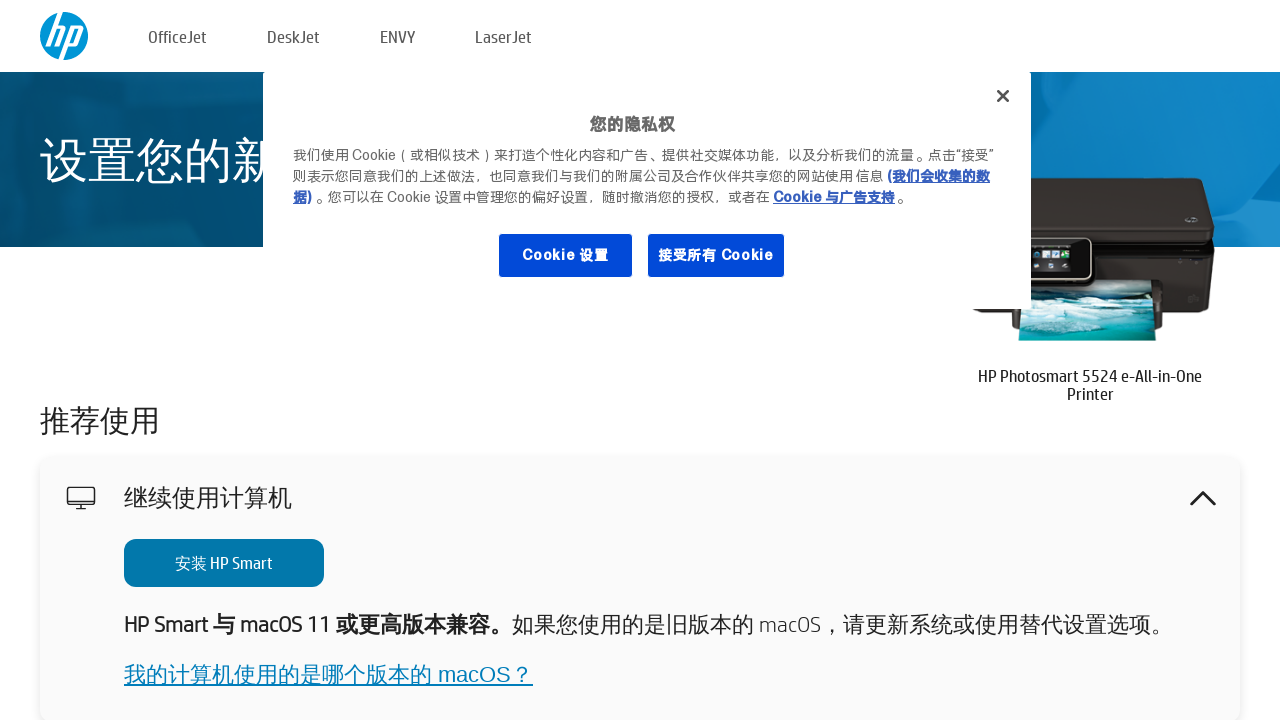

--- FILE ---
content_type: text/html;charset=UTF-8
request_url: https://123.hp.com/cn/zh/devices/PS5524;jsessionid=82D821ED664FBA2C526130D38E3CEBC9;jsessionid=8C308F0773445456C3E911E32CD9CBF2;jsessionid=55D7BF91F5786E8962248F285F10730C;jsessionid=28D8DECE578EAE1096497628604FAA03;jsessionid=09A98404D90D5BCCD86EB5F32E2A31F6;jsessionid=83004AD94C20F7A3D9A9E415953A3B67;jsessionid=8B10933DCD6E59B521697E131C3247B7;jsessionid=6C14E51F482F60ED63CF577600572435;jsessionid=DDB4528E2651059A513DD0E9ABD022CD;jsessionid=29F629295A8BA5342BDF9336710B4E8A;jsessionid=9E4569C4B1C4A4475F7D230AA1D0DA99;jsessionid=B60B876B73EE985FEB97F97D5BD74D7B;jsessionid=5867F414CB5D04BB1BD5113E87A7CE96;jsessionid=B3A8055826BA1F30284565A08F2999F8;jsessionid=1BC42C4BBA454054600BB17D2FA94D0F;jsessionid=B74D2038254C72062F9AEA052F198498;jsessionid=EE548ACA621FCB629B6A6D2DF3AC7E44;jsessionid=1091F53C27418FE2905CCC8831FA1FA3
body_size: 8968
content:
<!doctype html>
<html
  country="CN" lang="zh" dir="ltr"
>
  <head>
    
    <meta content="IE=edge" http-equiv="X-UA-Compatible" />
    <meta content="hpi" name="company_code" />
    <meta content="IPG" name="bu" />
    <meta content="text/html; charset=UTF-8" http-equiv="Content-Type" />
    <!-- <meta content="Welcome to the simplest way to setup your printer from a computer or mobile device. Easily download software, connect to a network, and print across devices." name="description" /> -->
    <meta name="description" content="欢迎来到 HP® 官方网站进行打印机设置。首先需要下载软件，才能开始使用您的新打印机。您可以将打印机连接到网络，实现跨设备打印。" />
    <meta content="hpexpnontridion" name="hp_design_version" />
    <meta
      content="hp drivers, hp driver, hp downloads, hp download drivers, hp printer drivers, hp printers drivers, hp scanner drivers, hp printer driver, hp print drivers, hp printer drivers download"
      name="keywords"
    />
    <meta content="support.drivers" name="lifecycle" />
    <meta content="Solutions" name="page_content" />
    <meta content="follow, index" name="robots" />
    <meta content="Segment Neutral" name="segment" />
    <meta name="target_country" content="cn" />
    <meta content=" R11849 " name="web_section_id" />
    <meta content="True" name="HandheldFriendly" />
    <meta content="width=device-width, initial-scale=1.0" name="viewport" />

    <!-- CSS  -->
    <link media="screen" rel="stylesheet" href="/resources/assets/css/page/123fontstyles.css" />
    <link media="screen" rel="stylesheet" href="/resources/assets/dist/application.min.css" />
    <link rel="stylesheet" href="/resources/assets/css/vendor/jquery.typeahead.min.css" type="text/css" />

    <!--  JavaScript -->
    <script src="/resources/assets/js/vendor/jquery/jquery-3.7.1.min.js"></script>

    <script defer="defer" src="/resources/assets/js/vendor/jquery/can.jquery.min.js" type="text/javascript"></script>

    <script async src="//www.hp.com/cma/ng/lib/exceptions/privacy-banner.js"></script>
    <script defer="defer" src="/resources/assets/js/page/tooltipster.main.min.js" type="text/javascript"></script>
    <script
      defer="defer"
      src="/resources/assets/js/page/tooltipster.bundle.min.js"
      type="text/javascript"
    ></script>
    <script defer="defer" src="https://www8.hp.com/caas/header-footer/cn/zh/default/latest.r?contentType=js&amp;hide_country_selector=true" type="text/javascript"></script>
    <script defer="defer" src="/resources/assets/js/vendor/base.min.js" type="text/javascript"></script>
    <script defer="defer" src="/resources/assets/dist/application.min.js" type="text/javascript"></script>

    <script type="text/javascript">
      //UDL Analytics - GTM tag
      (function (w, d, s, l, i) {
        w[l] = w[l] || [];
        w[l].push({
          "gtm.start": new Date().getTime(),
          event: "gtm.js",
        });
        var f = d.getElementsByTagName(s)[0],
          j = d.createElement(s),
          dl = l != "dataLayer" ? "&amp;l=" + l : "";
        j.async = true;
        j.src = "https://www.googletagmanager.com/gtm.js?id=" + i + dl;
        f.parentNode.insertBefore(j, f);
      })(window, document, "script", "dataLayer", "GTM-MZXB4R4");
    </script>
  
    <title>123.hp.com - HP Photosmart 5524 e-All-in-One Printer HP Smart</title>
    <link rel="stylesheet" href="/resources/assets/css/page/flex-design.css" type="text/css" />
    <link rel="stylesheet" href="/resources/assets/css/page/desktop-hp+-windows.css" type="text/css" />
    <link rel="stylesheet" href="/resources/assets/css/page/swls-delay.css" type="text/css" />
    <link rel="stylesheet" href="/resources/assets/css/page/desktop-unified.css" type="text/css" />
    <script defer="defer" src="/resources/assets/js/page/common.js" type="text/javascript"></script>
    <script defer="defer" src="/resources/assets/js/page/flex-design.js" type="text/javascript"></script>
    <script
      defer="defer"
      src="/resources/assets/js/page/desktop-offline-driver.js"
      type="text/javascript"
    ></script>
    <script defer="defer" src="/resources/assets/js/page/desktop-hp+-windows.js" type="text/javascript"></script>
    <script defer="defer" src="/resources/assets/js/page/desktop-unified.js" type="text/javascript"></script>
    <script src="https://cdn.optimizely.com/js/11773710518.js"></script>
    <script type="text/javascript">
      /*<![CDATA[*/
      var printerTroubleshootUrl = "https:\/\/support.hp.com\/printer-setup";
      var printerVideoUrl = "https:\/\/support.hp.com";
      var airPrintSupportUrl = "https:\/\/support.hp.com\/document\/ish_1946968-1947068-16";
      var macVersionSupportUrl = "https:\/\/support.apple.com\/109033";
      var appStoreUrl = "macappstore:\/\/apps.apple.com\/us\/app\/hp-smart\/id1474276998?mt=12";
      var osType = "os x";
      var printerSetupUrl = "https:\/\/support.hp.com\/cn-zh\/printer-setup";
      var deviceId = "PS5524";
      var deviceName = "HP Photosmart 5524 e-All-in-One Printer";
      var goToHpUrl = "https:\/\/h20180.www2.hp.com\/apps\/Nav?h_product=known\u0026h_client=S-A-10020-1\u0026h_lang=zh\u0026h_cc=cn\u0026h_pagetype=s-002";
      var localePath = "\/cn\/zh";
      /*]]>*/
    </script>
    <script type="text/javascript">
      var pageName = "desktop-unified";
      if (deviceId !== "") {
        pageName = pageName + "_" + deviceId.toLowerCase();
      }

      dataLayer.push({
        event: "e_pageView",
        pageNameL5: pageName,
      });
    </script>
  </head>
  <body>
    <div
      class="header-123"
      id="header-123"
    >
      <div class="header-container">
        <div class="hp-logo">
          <a
            href="/cn/zh/"
            title="欢迎来到 HP® 官方网站进行打印机设置。首先需要下载软件，才能开始使用您的新打印机。您可以将打印机连接到网络，实现跨设备打印。"
          >
            <img alt="欢迎来到 HP® 官方网站进行打印机设置。首先需要下载软件，才能开始使用您的新打印机。您可以将打印机连接到网络，实现跨设备打印。" src="/resources/assets/img/hp-logo.svg" />
          </a>
        </div>
        <ul class="header-menu">
          <li>
            <a href="/cn/zh/printers/officejet"
              >OfficeJet</a
            >
          </li>
          <li>
            <a href="/cn/zh/printers/deskjet"
              >DeskJet</a
            >
          </li>
          <li>
            <a href="/cn/zh/printers/envy">ENVY</a>
          </li>
          <li>
            <a href="/cn/zh/printers/laserjet"
              >LaserJet</a
            >
          </li>
        </ul>
      </div>
    </div>
    <div>
      <input id="supportUrl" value="https://h20180.www2.hp.com/apps/Nav?h_product=5218821&amp;h_client=S-A-10020-1&amp;h_lang=zh&amp;h_cc=cn&amp;h_pagetype=s-002" type="hidden" />
      <input id="languageDirection" value="ltr" type="hidden" />
      <input id="lang" value="zh" type="hidden" />
      <input id="hpContact" value="" type="hidden" />
    </div>
    <div id="one23-overlay"></div>
    <main class="vertical">
      <div class="horizontal centered standard-bg">
        <div class="main-content horizontal grow space-between">
          <div class="page-header vertical centered">
            <div>设置您的新 HP 打印机</div>
          </div>
          
        </div>
      </div>
      <div class="hpplus-bg-white horizontal centered">
        <div class="main-content vertical">
          <div class="vertical side-images">
            <div class="printer-container">
              
              <img
                alt="printer"
                class="printer-image"
                src="/resources/printer_images/PS5524/290x245.png"
              />
              <div class="printer-title">HP Photosmart 5524 e-All-in-One Printer</div>
            </div>
          </div>
          <div class="vertical ie-wrap-fix">
            <div class="install-list">
              <div class="list-header">推荐使用</div>
              <div class="list-item vertical" id="hpsmart-card">
                <div class="list-header arrow-header open">
                  <div class="list-header-left">
                    <div class="list-header-icon img-container">
                      <img src="/resources/assets/img/all_in_one.svg" />
                    </div>
                    <div>继续使用计算机</div>
                  </div>
                  <div class="list-header-right">
                    <img src="/resources/assets/img/chevron_down_black.svg" />
                  </div>
                </div>
                <div class="list-content vertical wrap-sm open">
                  <div>
                    <button
                      class="btn btn-blue"
                      id="hpsmart-download"
                    >安装 HP Smart</button>
                  </div>
                  <div class="text-main"><b>HP Smart 与 macOS 11 或更高版本兼容。</b>如果您使用的是旧版本的 macOS，请更新系统或使用替代设置选项。</div>
                  <div class="text-main">
                    <a id="mac-version-url">我的计算机使用的是哪个版本的 macOS？</a>
                  </div>
                </div>
              </div>
              <div
                class="list-header"
              >替代设置选项</div>
              <div class="list-item vertical" id="mobile-card">
                <div class="list-header arrow-header open">
                  <div class="list-header-left">
                    <div class="list-header-icon img-container icon-thin">
                      <img src="/resources/assets/img/mobile.svg" />
                    </div>
                    <div>切换到移动设备</div>
                  </div>
                  <div class="list-header-right">
                    <img src="/resources/assets/img/chevron_down_black.svg" />
                  </div>
                </div>
                <div class="list-content horizontal open">
                  <div class="horizontal">
                    <div class="bordered-qr-code img-container">
                      <img src="/resources/assets/img/123_qr_code.svg" />
                    </div>
                    <div class="vertical appstore-images space-around" id="app-store-images">
                      <img alt="Mac" id="macBadge" src="/resources/assets/img/app_store/ios/zh.svg" />
                      <img alt="Android" id="androidBadge" src="/resources/assets/img/app_store/android/zh.png" />
                    </div>
                  </div>
                  <div class="vertical ie-wrap-fix">
                    <div class="text-main">使用移动设备进行打印机初始设置，包括网络连接。<b>扫描二维码即可开始。</b></div>
                  </div>
                </div>
              </div>
              <div class="list-item vertical" id="easystart-card">
                <div class="list-header arrow-header open">
                  <div class="list-header-left">
                    <div class="list-header-icon img-container icon-thin">
                      <img src="/resources/assets/img/apple.svg" />
                    </div>
                    <div>使用 HP Easy Start 打印</div>
                  </div>
                  <div class="list-header-right">
                    <img src="/resources/assets/img/chevron_down_black.svg" />
                  </div>
                </div>
                <div class="list-content vertical open">
                  <div>
                    <button
                      class="btn btn-blue"
                      id="easystart-download"
                    >安装 HP Easy Start</button>
                  </div>
                  <div class="text-main">HP Easy Start 会将打印机连接到您的设备、安装打印驱动程序并设置扫描功能（若适用）</div>
                </div>
              </div>
              
            </div>
            <div class="support-list">
              <div class="support-item troubleshoot">
                <div class="support-header horizontal support-header-printer">
                  <div class="support-header-icon">
                    <img src="/resources/assets/img/support_icon_printer.svg" />
                  </div>
                  <div class="support-note">在打印机设置过程中需要故障排除帮助吗？<br> <a id="printer-troubleshoot-url">解决设置问题</a></div>
                </div>
              </div>
              <div class="support-item video">
                <div class="support-header horizontal support-header-printer">
                  <div class="support-header-icon">
                    <img src="/resources/assets/img/support_icon_video.svg" />
                  </div>
                  <div class="support-note">查找其他设置信息和视频<br> <a id="printer-setup-url">访问惠普技术支持</a></div>
                </div>
              </div>
            </div>
          </div>
          <div id="country-selector-container">
      <div
        id="country-selector"
      >
        <i
          id="tooltip-image"
          class="sprite-sheet-flags sprite-flag sprite-flag-cn"
        ></i>
        <a class="tooltip country-tooltip" id="tooltip-text">中国</a>
        <div class="down-tooltip" id="country-selector-tooltip" style="left: 0px; bottom: 35px; display: none">
          <div id="supported-countries">
      <div>
        <div>
          <div class="country-selector-header">选择您的位置/语言</div>
          <table class="country-selector-table">
            <!-- Row 1 -->
            <tr>
              <td id="country-item">
      <div>
        <i
          class="sprite-sheet-flags sprite-flag sprite-flag-au"
        ></i>
        <a
          href="/au/en/devices/PS5524;jsessionid=82D821ED664FBA2C526130D38E3CEBC9;jsessionid=8C308F0773445456C3E911E32CD9CBF2;jsessionid=55D7BF91F5786E8962248F285F10730C;jsessionid=28D8DECE578EAE1096497628604FAA03;jsessionid=09A98404D90D5BCCD86EB5F32E2A31F6;jsessionid=83004AD94C20F7A3D9A9E415953A3B67;jsessionid=8B10933DCD6E59B521697E131C3247B7;jsessionid=6C14E51F482F60ED63CF577600572435;jsessionid=DDB4528E2651059A513DD0E9ABD022CD;jsessionid=29F629295A8BA5342BDF9336710B4E8A;jsessionid=9E4569C4B1C4A4475F7D230AA1D0DA99;jsessionid=B60B876B73EE985FEB97F97D5BD74D7B;jsessionid=5867F414CB5D04BB1BD5113E87A7CE96;jsessionid=B3A8055826BA1F30284565A08F2999F8;jsessionid=1BC42C4BBA454054600BB17D2FA94D0F;jsessionid=B74D2038254C72062F9AEA052F198498;jsessionid=EE548ACA621FCB629B6A6D2DF3AC7E44;jsessionid=1091F53C27418FE2905CCC8831FA1FA3"
          id="au_en"
        >Australia</a>
      </div>
    </td>
              <td id="country-item">
      <div>
        <i
          class="sprite-sheet-flags sprite-flag sprite-flag-in"
        ></i>
        <a
          href="/in/en/devices/PS5524;jsessionid=82D821ED664FBA2C526130D38E3CEBC9;jsessionid=8C308F0773445456C3E911E32CD9CBF2;jsessionid=55D7BF91F5786E8962248F285F10730C;jsessionid=28D8DECE578EAE1096497628604FAA03;jsessionid=09A98404D90D5BCCD86EB5F32E2A31F6;jsessionid=83004AD94C20F7A3D9A9E415953A3B67;jsessionid=8B10933DCD6E59B521697E131C3247B7;jsessionid=6C14E51F482F60ED63CF577600572435;jsessionid=DDB4528E2651059A513DD0E9ABD022CD;jsessionid=29F629295A8BA5342BDF9336710B4E8A;jsessionid=9E4569C4B1C4A4475F7D230AA1D0DA99;jsessionid=B60B876B73EE985FEB97F97D5BD74D7B;jsessionid=5867F414CB5D04BB1BD5113E87A7CE96;jsessionid=B3A8055826BA1F30284565A08F2999F8;jsessionid=1BC42C4BBA454054600BB17D2FA94D0F;jsessionid=B74D2038254C72062F9AEA052F198498;jsessionid=EE548ACA621FCB629B6A6D2DF3AC7E44;jsessionid=1091F53C27418FE2905CCC8831FA1FA3"
          id="in_en"
        >India</a>
      </div>
    </td>
              <td id="country-item">
      <div>
        <i
          class="sprite-sheet-flags sprite-flag sprite-flag-pl"
        ></i>
        <a
          href="/pl/pl/devices/PS5524;jsessionid=82D821ED664FBA2C526130D38E3CEBC9;jsessionid=8C308F0773445456C3E911E32CD9CBF2;jsessionid=55D7BF91F5786E8962248F285F10730C;jsessionid=28D8DECE578EAE1096497628604FAA03;jsessionid=09A98404D90D5BCCD86EB5F32E2A31F6;jsessionid=83004AD94C20F7A3D9A9E415953A3B67;jsessionid=8B10933DCD6E59B521697E131C3247B7;jsessionid=6C14E51F482F60ED63CF577600572435;jsessionid=DDB4528E2651059A513DD0E9ABD022CD;jsessionid=29F629295A8BA5342BDF9336710B4E8A;jsessionid=9E4569C4B1C4A4475F7D230AA1D0DA99;jsessionid=B60B876B73EE985FEB97F97D5BD74D7B;jsessionid=5867F414CB5D04BB1BD5113E87A7CE96;jsessionid=B3A8055826BA1F30284565A08F2999F8;jsessionid=1BC42C4BBA454054600BB17D2FA94D0F;jsessionid=B74D2038254C72062F9AEA052F198498;jsessionid=EE548ACA621FCB629B6A6D2DF3AC7E44;jsessionid=1091F53C27418FE2905CCC8831FA1FA3"
          id="pl_pl"
        >Polska</a>
      </div>
    </td>
              <td id="country-item">
      <div>
        <i
          class="sprite-sheet-flags sprite-flag sprite-flag-us"
        ></i>
        <a
          href="/us/en/devices/PS5524;jsessionid=82D821ED664FBA2C526130D38E3CEBC9;jsessionid=8C308F0773445456C3E911E32CD9CBF2;jsessionid=55D7BF91F5786E8962248F285F10730C;jsessionid=28D8DECE578EAE1096497628604FAA03;jsessionid=09A98404D90D5BCCD86EB5F32E2A31F6;jsessionid=83004AD94C20F7A3D9A9E415953A3B67;jsessionid=8B10933DCD6E59B521697E131C3247B7;jsessionid=6C14E51F482F60ED63CF577600572435;jsessionid=DDB4528E2651059A513DD0E9ABD022CD;jsessionid=29F629295A8BA5342BDF9336710B4E8A;jsessionid=9E4569C4B1C4A4475F7D230AA1D0DA99;jsessionid=B60B876B73EE985FEB97F97D5BD74D7B;jsessionid=5867F414CB5D04BB1BD5113E87A7CE96;jsessionid=B3A8055826BA1F30284565A08F2999F8;jsessionid=1BC42C4BBA454054600BB17D2FA94D0F;jsessionid=B74D2038254C72062F9AEA052F198498;jsessionid=EE548ACA621FCB629B6A6D2DF3AC7E44;jsessionid=1091F53C27418FE2905CCC8831FA1FA3"
          id="us_en"
        >United States</a>
      </div>
    </td>
            </tr>

            <!-- Row 2 -->
            <tr>
              <td id="country-item">
      <div>
        <i
          class="sprite-sheet-flags sprite-flag sprite-flag-at"
        ></i>
        <a
          href="/at/de/devices/PS5524;jsessionid=82D821ED664FBA2C526130D38E3CEBC9;jsessionid=8C308F0773445456C3E911E32CD9CBF2;jsessionid=55D7BF91F5786E8962248F285F10730C;jsessionid=28D8DECE578EAE1096497628604FAA03;jsessionid=09A98404D90D5BCCD86EB5F32E2A31F6;jsessionid=83004AD94C20F7A3D9A9E415953A3B67;jsessionid=8B10933DCD6E59B521697E131C3247B7;jsessionid=6C14E51F482F60ED63CF577600572435;jsessionid=DDB4528E2651059A513DD0E9ABD022CD;jsessionid=29F629295A8BA5342BDF9336710B4E8A;jsessionid=9E4569C4B1C4A4475F7D230AA1D0DA99;jsessionid=B60B876B73EE985FEB97F97D5BD74D7B;jsessionid=5867F414CB5D04BB1BD5113E87A7CE96;jsessionid=B3A8055826BA1F30284565A08F2999F8;jsessionid=1BC42C4BBA454054600BB17D2FA94D0F;jsessionid=B74D2038254C72062F9AEA052F198498;jsessionid=EE548ACA621FCB629B6A6D2DF3AC7E44;jsessionid=1091F53C27418FE2905CCC8831FA1FA3"
          id="at_de"
        >Austria</a>
      </div>
    </td>
              <td id="country-item">
      <div>
        <i
          class="sprite-sheet-flags sprite-flag sprite-flag-ie"
        ></i>
        <a
          href="/ie/en/devices/PS5524;jsessionid=82D821ED664FBA2C526130D38E3CEBC9;jsessionid=8C308F0773445456C3E911E32CD9CBF2;jsessionid=55D7BF91F5786E8962248F285F10730C;jsessionid=28D8DECE578EAE1096497628604FAA03;jsessionid=09A98404D90D5BCCD86EB5F32E2A31F6;jsessionid=83004AD94C20F7A3D9A9E415953A3B67;jsessionid=8B10933DCD6E59B521697E131C3247B7;jsessionid=6C14E51F482F60ED63CF577600572435;jsessionid=DDB4528E2651059A513DD0E9ABD022CD;jsessionid=29F629295A8BA5342BDF9336710B4E8A;jsessionid=9E4569C4B1C4A4475F7D230AA1D0DA99;jsessionid=B60B876B73EE985FEB97F97D5BD74D7B;jsessionid=5867F414CB5D04BB1BD5113E87A7CE96;jsessionid=B3A8055826BA1F30284565A08F2999F8;jsessionid=1BC42C4BBA454054600BB17D2FA94D0F;jsessionid=B74D2038254C72062F9AEA052F198498;jsessionid=EE548ACA621FCB629B6A6D2DF3AC7E44;jsessionid=1091F53C27418FE2905CCC8831FA1FA3"
          id="ie_en"
        >Ireland</a>
      </div>
    </td>
              <td id="country-item">
      <div>
        <i
          class="sprite-sheet-flags sprite-flag sprite-flag-pt"
        ></i>
        <a
          href="/pt/pt/devices/PS5524;jsessionid=82D821ED664FBA2C526130D38E3CEBC9;jsessionid=8C308F0773445456C3E911E32CD9CBF2;jsessionid=55D7BF91F5786E8962248F285F10730C;jsessionid=28D8DECE578EAE1096497628604FAA03;jsessionid=09A98404D90D5BCCD86EB5F32E2A31F6;jsessionid=83004AD94C20F7A3D9A9E415953A3B67;jsessionid=8B10933DCD6E59B521697E131C3247B7;jsessionid=6C14E51F482F60ED63CF577600572435;jsessionid=DDB4528E2651059A513DD0E9ABD022CD;jsessionid=29F629295A8BA5342BDF9336710B4E8A;jsessionid=9E4569C4B1C4A4475F7D230AA1D0DA99;jsessionid=B60B876B73EE985FEB97F97D5BD74D7B;jsessionid=5867F414CB5D04BB1BD5113E87A7CE96;jsessionid=B3A8055826BA1F30284565A08F2999F8;jsessionid=1BC42C4BBA454054600BB17D2FA94D0F;jsessionid=B74D2038254C72062F9AEA052F198498;jsessionid=EE548ACA621FCB629B6A6D2DF3AC7E44;jsessionid=1091F53C27418FE2905CCC8831FA1FA3"
          id="pt_pt"
        >Portugal</a>
      </div>
    </td>
              <td id="country-item">
      <div>
        <i
          class="sprite-sheet-flags sprite-flag sprite-flag-bg"
        ></i>
        <a
          href="/bg/bg/devices/PS5524;jsessionid=82D821ED664FBA2C526130D38E3CEBC9;jsessionid=8C308F0773445456C3E911E32CD9CBF2;jsessionid=55D7BF91F5786E8962248F285F10730C;jsessionid=28D8DECE578EAE1096497628604FAA03;jsessionid=09A98404D90D5BCCD86EB5F32E2A31F6;jsessionid=83004AD94C20F7A3D9A9E415953A3B67;jsessionid=8B10933DCD6E59B521697E131C3247B7;jsessionid=6C14E51F482F60ED63CF577600572435;jsessionid=DDB4528E2651059A513DD0E9ABD022CD;jsessionid=29F629295A8BA5342BDF9336710B4E8A;jsessionid=9E4569C4B1C4A4475F7D230AA1D0DA99;jsessionid=B60B876B73EE985FEB97F97D5BD74D7B;jsessionid=5867F414CB5D04BB1BD5113E87A7CE96;jsessionid=B3A8055826BA1F30284565A08F2999F8;jsessionid=1BC42C4BBA454054600BB17D2FA94D0F;jsessionid=B74D2038254C72062F9AEA052F198498;jsessionid=EE548ACA621FCB629B6A6D2DF3AC7E44;jsessionid=1091F53C27418FE2905CCC8831FA1FA3"
          id="bg_bg"
        >България</a>
      </div>
    </td>
            </tr>

            <!-- Row 3 -->
            <tr>
              <td id="country-item">
      <div>
        <i
          class="sprite-sheet-flags sprite-flag sprite-flag-be"
        ></i>
        <a
          href="/be/nl/devices/PS5524;jsessionid=82D821ED664FBA2C526130D38E3CEBC9;jsessionid=8C308F0773445456C3E911E32CD9CBF2;jsessionid=55D7BF91F5786E8962248F285F10730C;jsessionid=28D8DECE578EAE1096497628604FAA03;jsessionid=09A98404D90D5BCCD86EB5F32E2A31F6;jsessionid=83004AD94C20F7A3D9A9E415953A3B67;jsessionid=8B10933DCD6E59B521697E131C3247B7;jsessionid=6C14E51F482F60ED63CF577600572435;jsessionid=DDB4528E2651059A513DD0E9ABD022CD;jsessionid=29F629295A8BA5342BDF9336710B4E8A;jsessionid=9E4569C4B1C4A4475F7D230AA1D0DA99;jsessionid=B60B876B73EE985FEB97F97D5BD74D7B;jsessionid=5867F414CB5D04BB1BD5113E87A7CE96;jsessionid=B3A8055826BA1F30284565A08F2999F8;jsessionid=1BC42C4BBA454054600BB17D2FA94D0F;jsessionid=B74D2038254C72062F9AEA052F198498;jsessionid=EE548ACA621FCB629B6A6D2DF3AC7E44;jsessionid=1091F53C27418FE2905CCC8831FA1FA3"
          id="be_nl"
        >België</a>
      </div>
    </td>
              <td id="country-item">
      <div>
        <i
          class="sprite-sheet-flags sprite-flag sprite-flag-it"
        ></i>
        <a
          href="/it/it/devices/PS5524;jsessionid=82D821ED664FBA2C526130D38E3CEBC9;jsessionid=8C308F0773445456C3E911E32CD9CBF2;jsessionid=55D7BF91F5786E8962248F285F10730C;jsessionid=28D8DECE578EAE1096497628604FAA03;jsessionid=09A98404D90D5BCCD86EB5F32E2A31F6;jsessionid=83004AD94C20F7A3D9A9E415953A3B67;jsessionid=8B10933DCD6E59B521697E131C3247B7;jsessionid=6C14E51F482F60ED63CF577600572435;jsessionid=DDB4528E2651059A513DD0E9ABD022CD;jsessionid=29F629295A8BA5342BDF9336710B4E8A;jsessionid=9E4569C4B1C4A4475F7D230AA1D0DA99;jsessionid=B60B876B73EE985FEB97F97D5BD74D7B;jsessionid=5867F414CB5D04BB1BD5113E87A7CE96;jsessionid=B3A8055826BA1F30284565A08F2999F8;jsessionid=1BC42C4BBA454054600BB17D2FA94D0F;jsessionid=B74D2038254C72062F9AEA052F198498;jsessionid=EE548ACA621FCB629B6A6D2DF3AC7E44;jsessionid=1091F53C27418FE2905CCC8831FA1FA3"
          id="it_it"
        >Italia</a>
      </div>
    </td>
              <td id="country-item">
      <div>
        <i
          class="sprite-sheet-flags sprite-flag sprite-flag-pr"
        ></i>
        <a
          href="/pr/en/devices/PS5524;jsessionid=82D821ED664FBA2C526130D38E3CEBC9;jsessionid=8C308F0773445456C3E911E32CD9CBF2;jsessionid=55D7BF91F5786E8962248F285F10730C;jsessionid=28D8DECE578EAE1096497628604FAA03;jsessionid=09A98404D90D5BCCD86EB5F32E2A31F6;jsessionid=83004AD94C20F7A3D9A9E415953A3B67;jsessionid=8B10933DCD6E59B521697E131C3247B7;jsessionid=6C14E51F482F60ED63CF577600572435;jsessionid=DDB4528E2651059A513DD0E9ABD022CD;jsessionid=29F629295A8BA5342BDF9336710B4E8A;jsessionid=9E4569C4B1C4A4475F7D230AA1D0DA99;jsessionid=B60B876B73EE985FEB97F97D5BD74D7B;jsessionid=5867F414CB5D04BB1BD5113E87A7CE96;jsessionid=B3A8055826BA1F30284565A08F2999F8;jsessionid=1BC42C4BBA454054600BB17D2FA94D0F;jsessionid=B74D2038254C72062F9AEA052F198498;jsessionid=EE548ACA621FCB629B6A6D2DF3AC7E44;jsessionid=1091F53C27418FE2905CCC8831FA1FA3"
          id="pr_en"
        >Puerto Rico</a>
      </div>
    </td>
              <td id="country-item">
      <div>
        <i
          class="sprite-sheet-flags sprite-flag sprite-flag-gr"
        ></i>
        <a
          href="/gr/el/devices/PS5524;jsessionid=82D821ED664FBA2C526130D38E3CEBC9;jsessionid=8C308F0773445456C3E911E32CD9CBF2;jsessionid=55D7BF91F5786E8962248F285F10730C;jsessionid=28D8DECE578EAE1096497628604FAA03;jsessionid=09A98404D90D5BCCD86EB5F32E2A31F6;jsessionid=83004AD94C20F7A3D9A9E415953A3B67;jsessionid=8B10933DCD6E59B521697E131C3247B7;jsessionid=6C14E51F482F60ED63CF577600572435;jsessionid=DDB4528E2651059A513DD0E9ABD022CD;jsessionid=29F629295A8BA5342BDF9336710B4E8A;jsessionid=9E4569C4B1C4A4475F7D230AA1D0DA99;jsessionid=B60B876B73EE985FEB97F97D5BD74D7B;jsessionid=5867F414CB5D04BB1BD5113E87A7CE96;jsessionid=B3A8055826BA1F30284565A08F2999F8;jsessionid=1BC42C4BBA454054600BB17D2FA94D0F;jsessionid=B74D2038254C72062F9AEA052F198498;jsessionid=EE548ACA621FCB629B6A6D2DF3AC7E44;jsessionid=1091F53C27418FE2905CCC8831FA1FA3"
          id="gr_el"
        >Ελλάδα</a>
      </div>
    </td>
            </tr>

            <!-- Row 4 -->
            <tr>
              <td id="country-item">
      <div>
        <i
          class="sprite-sheet-flags sprite-flag sprite-flag-be"
        ></i>
        <a
          href="/be/fr/devices/PS5524;jsessionid=82D821ED664FBA2C526130D38E3CEBC9;jsessionid=8C308F0773445456C3E911E32CD9CBF2;jsessionid=55D7BF91F5786E8962248F285F10730C;jsessionid=28D8DECE578EAE1096497628604FAA03;jsessionid=09A98404D90D5BCCD86EB5F32E2A31F6;jsessionid=83004AD94C20F7A3D9A9E415953A3B67;jsessionid=8B10933DCD6E59B521697E131C3247B7;jsessionid=6C14E51F482F60ED63CF577600572435;jsessionid=DDB4528E2651059A513DD0E9ABD022CD;jsessionid=29F629295A8BA5342BDF9336710B4E8A;jsessionid=9E4569C4B1C4A4475F7D230AA1D0DA99;jsessionid=B60B876B73EE985FEB97F97D5BD74D7B;jsessionid=5867F414CB5D04BB1BD5113E87A7CE96;jsessionid=B3A8055826BA1F30284565A08F2999F8;jsessionid=1BC42C4BBA454054600BB17D2FA94D0F;jsessionid=B74D2038254C72062F9AEA052F198498;jsessionid=EE548ACA621FCB629B6A6D2DF3AC7E44;jsessionid=1091F53C27418FE2905CCC8831FA1FA3"
          id="be_fr"
        >Belgique</a>
      </div>
    </td>
              <td id="country-item">
      <div>
        <i
          class="sprite-sheet-flags sprite-flag sprite-flag-lv"
        ></i>
        <a
          href="/lv/lv/devices/PS5524;jsessionid=82D821ED664FBA2C526130D38E3CEBC9;jsessionid=8C308F0773445456C3E911E32CD9CBF2;jsessionid=55D7BF91F5786E8962248F285F10730C;jsessionid=28D8DECE578EAE1096497628604FAA03;jsessionid=09A98404D90D5BCCD86EB5F32E2A31F6;jsessionid=83004AD94C20F7A3D9A9E415953A3B67;jsessionid=8B10933DCD6E59B521697E131C3247B7;jsessionid=6C14E51F482F60ED63CF577600572435;jsessionid=DDB4528E2651059A513DD0E9ABD022CD;jsessionid=29F629295A8BA5342BDF9336710B4E8A;jsessionid=9E4569C4B1C4A4475F7D230AA1D0DA99;jsessionid=B60B876B73EE985FEB97F97D5BD74D7B;jsessionid=5867F414CB5D04BB1BD5113E87A7CE96;jsessionid=B3A8055826BA1F30284565A08F2999F8;jsessionid=1BC42C4BBA454054600BB17D2FA94D0F;jsessionid=B74D2038254C72062F9AEA052F198498;jsessionid=EE548ACA621FCB629B6A6D2DF3AC7E44;jsessionid=1091F53C27418FE2905CCC8831FA1FA3"
          id="lv_lv"
        >Latvija</a>
      </div>
    </td>
              <td id="country-item">
      <div>
        <i
          class="sprite-sheet-flags sprite-flag sprite-flag-ro"
        ></i>
        <a
          href="/ro/ro/devices/PS5524;jsessionid=82D821ED664FBA2C526130D38E3CEBC9;jsessionid=8C308F0773445456C3E911E32CD9CBF2;jsessionid=55D7BF91F5786E8962248F285F10730C;jsessionid=28D8DECE578EAE1096497628604FAA03;jsessionid=09A98404D90D5BCCD86EB5F32E2A31F6;jsessionid=83004AD94C20F7A3D9A9E415953A3B67;jsessionid=8B10933DCD6E59B521697E131C3247B7;jsessionid=6C14E51F482F60ED63CF577600572435;jsessionid=DDB4528E2651059A513DD0E9ABD022CD;jsessionid=29F629295A8BA5342BDF9336710B4E8A;jsessionid=9E4569C4B1C4A4475F7D230AA1D0DA99;jsessionid=B60B876B73EE985FEB97F97D5BD74D7B;jsessionid=5867F414CB5D04BB1BD5113E87A7CE96;jsessionid=B3A8055826BA1F30284565A08F2999F8;jsessionid=1BC42C4BBA454054600BB17D2FA94D0F;jsessionid=B74D2038254C72062F9AEA052F198498;jsessionid=EE548ACA621FCB629B6A6D2DF3AC7E44;jsessionid=1091F53C27418FE2905CCC8831FA1FA3"
          id="ro_ro"
        >România</a>
      </div>
    </td>
              <td id="country-item">
      <div>
        <i
          class="sprite-sheet-flags sprite-flag sprite-flag-cy"
        ></i>
        <a
          href="/cy/el/devices/PS5524;jsessionid=82D821ED664FBA2C526130D38E3CEBC9;jsessionid=8C308F0773445456C3E911E32CD9CBF2;jsessionid=55D7BF91F5786E8962248F285F10730C;jsessionid=28D8DECE578EAE1096497628604FAA03;jsessionid=09A98404D90D5BCCD86EB5F32E2A31F6;jsessionid=83004AD94C20F7A3D9A9E415953A3B67;jsessionid=8B10933DCD6E59B521697E131C3247B7;jsessionid=6C14E51F482F60ED63CF577600572435;jsessionid=DDB4528E2651059A513DD0E9ABD022CD;jsessionid=29F629295A8BA5342BDF9336710B4E8A;jsessionid=9E4569C4B1C4A4475F7D230AA1D0DA99;jsessionid=B60B876B73EE985FEB97F97D5BD74D7B;jsessionid=5867F414CB5D04BB1BD5113E87A7CE96;jsessionid=B3A8055826BA1F30284565A08F2999F8;jsessionid=1BC42C4BBA454054600BB17D2FA94D0F;jsessionid=B74D2038254C72062F9AEA052F198498;jsessionid=EE548ACA621FCB629B6A6D2DF3AC7E44;jsessionid=1091F53C27418FE2905CCC8831FA1FA3"
          id="cy_el"
        >Κύπρος</a>
      </div>
    </td>
            </tr>

            <!-- Row 5 -->
            <tr>
              <td id="country-item">
      <div>
        <i
          class="sprite-sheet-flags sprite-flag sprite-flag-br"
        ></i>
        <a
          href="/br/pt/devices/PS5524;jsessionid=82D821ED664FBA2C526130D38E3CEBC9;jsessionid=8C308F0773445456C3E911E32CD9CBF2;jsessionid=55D7BF91F5786E8962248F285F10730C;jsessionid=28D8DECE578EAE1096497628604FAA03;jsessionid=09A98404D90D5BCCD86EB5F32E2A31F6;jsessionid=83004AD94C20F7A3D9A9E415953A3B67;jsessionid=8B10933DCD6E59B521697E131C3247B7;jsessionid=6C14E51F482F60ED63CF577600572435;jsessionid=DDB4528E2651059A513DD0E9ABD022CD;jsessionid=29F629295A8BA5342BDF9336710B4E8A;jsessionid=9E4569C4B1C4A4475F7D230AA1D0DA99;jsessionid=B60B876B73EE985FEB97F97D5BD74D7B;jsessionid=5867F414CB5D04BB1BD5113E87A7CE96;jsessionid=B3A8055826BA1F30284565A08F2999F8;jsessionid=1BC42C4BBA454054600BB17D2FA94D0F;jsessionid=B74D2038254C72062F9AEA052F198498;jsessionid=EE548ACA621FCB629B6A6D2DF3AC7E44;jsessionid=1091F53C27418FE2905CCC8831FA1FA3"
          id="br_pt"
        >Brasil</a>
      </div>
    </td>
              <td id="country-item">
      <div>
        <i
          class="sprite-sheet-flags sprite-flag sprite-flag-lt"
        ></i>
        <a
          href="/lt/lt/devices/PS5524;jsessionid=82D821ED664FBA2C526130D38E3CEBC9;jsessionid=8C308F0773445456C3E911E32CD9CBF2;jsessionid=55D7BF91F5786E8962248F285F10730C;jsessionid=28D8DECE578EAE1096497628604FAA03;jsessionid=09A98404D90D5BCCD86EB5F32E2A31F6;jsessionid=83004AD94C20F7A3D9A9E415953A3B67;jsessionid=8B10933DCD6E59B521697E131C3247B7;jsessionid=6C14E51F482F60ED63CF577600572435;jsessionid=DDB4528E2651059A513DD0E9ABD022CD;jsessionid=29F629295A8BA5342BDF9336710B4E8A;jsessionid=9E4569C4B1C4A4475F7D230AA1D0DA99;jsessionid=B60B876B73EE985FEB97F97D5BD74D7B;jsessionid=5867F414CB5D04BB1BD5113E87A7CE96;jsessionid=B3A8055826BA1F30284565A08F2999F8;jsessionid=1BC42C4BBA454054600BB17D2FA94D0F;jsessionid=B74D2038254C72062F9AEA052F198498;jsessionid=EE548ACA621FCB629B6A6D2DF3AC7E44;jsessionid=1091F53C27418FE2905CCC8831FA1FA3"
          id="lt_lt"
        >Lietuva</a>
      </div>
    </td>
              <td id="country-item">
      <div>
        <i
          class="sprite-sheet-flags sprite-flag sprite-flag-ch"
        ></i>
        <a
          href="/ch/de/devices/PS5524;jsessionid=82D821ED664FBA2C526130D38E3CEBC9;jsessionid=8C308F0773445456C3E911E32CD9CBF2;jsessionid=55D7BF91F5786E8962248F285F10730C;jsessionid=28D8DECE578EAE1096497628604FAA03;jsessionid=09A98404D90D5BCCD86EB5F32E2A31F6;jsessionid=83004AD94C20F7A3D9A9E415953A3B67;jsessionid=8B10933DCD6E59B521697E131C3247B7;jsessionid=6C14E51F482F60ED63CF577600572435;jsessionid=DDB4528E2651059A513DD0E9ABD022CD;jsessionid=29F629295A8BA5342BDF9336710B4E8A;jsessionid=9E4569C4B1C4A4475F7D230AA1D0DA99;jsessionid=B60B876B73EE985FEB97F97D5BD74D7B;jsessionid=5867F414CB5D04BB1BD5113E87A7CE96;jsessionid=B3A8055826BA1F30284565A08F2999F8;jsessionid=1BC42C4BBA454054600BB17D2FA94D0F;jsessionid=B74D2038254C72062F9AEA052F198498;jsessionid=EE548ACA621FCB629B6A6D2DF3AC7E44;jsessionid=1091F53C27418FE2905CCC8831FA1FA3"
          id="ch_de"
        >Schweiz</a>
      </div>
    </td>
              <td id="country-item">
      <div>
        <i
          class="sprite-sheet-flags sprite-flag sprite-flag-ru"
        ></i>
        <a
          href="/ru/ru/devices/PS5524;jsessionid=82D821ED664FBA2C526130D38E3CEBC9;jsessionid=8C308F0773445456C3E911E32CD9CBF2;jsessionid=55D7BF91F5786E8962248F285F10730C;jsessionid=28D8DECE578EAE1096497628604FAA03;jsessionid=09A98404D90D5BCCD86EB5F32E2A31F6;jsessionid=83004AD94C20F7A3D9A9E415953A3B67;jsessionid=8B10933DCD6E59B521697E131C3247B7;jsessionid=6C14E51F482F60ED63CF577600572435;jsessionid=DDB4528E2651059A513DD0E9ABD022CD;jsessionid=29F629295A8BA5342BDF9336710B4E8A;jsessionid=9E4569C4B1C4A4475F7D230AA1D0DA99;jsessionid=B60B876B73EE985FEB97F97D5BD74D7B;jsessionid=5867F414CB5D04BB1BD5113E87A7CE96;jsessionid=B3A8055826BA1F30284565A08F2999F8;jsessionid=1BC42C4BBA454054600BB17D2FA94D0F;jsessionid=B74D2038254C72062F9AEA052F198498;jsessionid=EE548ACA621FCB629B6A6D2DF3AC7E44;jsessionid=1091F53C27418FE2905CCC8831FA1FA3"
          id="ru_ru"
        >Россия</a>
      </div>
    </td>
            </tr>

            <!-- Row 6 -->
            <tr>
              <td id="country-item">
      <div>
        <i
          class="sprite-sheet-flags sprite-flag sprite-flag-ca"
        ></i>
        <a
          href="/ca/en/devices/PS5524;jsessionid=82D821ED664FBA2C526130D38E3CEBC9;jsessionid=8C308F0773445456C3E911E32CD9CBF2;jsessionid=55D7BF91F5786E8962248F285F10730C;jsessionid=28D8DECE578EAE1096497628604FAA03;jsessionid=09A98404D90D5BCCD86EB5F32E2A31F6;jsessionid=83004AD94C20F7A3D9A9E415953A3B67;jsessionid=8B10933DCD6E59B521697E131C3247B7;jsessionid=6C14E51F482F60ED63CF577600572435;jsessionid=DDB4528E2651059A513DD0E9ABD022CD;jsessionid=29F629295A8BA5342BDF9336710B4E8A;jsessionid=9E4569C4B1C4A4475F7D230AA1D0DA99;jsessionid=B60B876B73EE985FEB97F97D5BD74D7B;jsessionid=5867F414CB5D04BB1BD5113E87A7CE96;jsessionid=B3A8055826BA1F30284565A08F2999F8;jsessionid=1BC42C4BBA454054600BB17D2FA94D0F;jsessionid=B74D2038254C72062F9AEA052F198498;jsessionid=EE548ACA621FCB629B6A6D2DF3AC7E44;jsessionid=1091F53C27418FE2905CCC8831FA1FA3"
          id="ca_en"
        >Canada</a>
      </div>
    </td>
              <td id="country-item">
      <div>
        <i
          class="sprite-sheet-flags sprite-flag sprite-flag-lu"
        ></i>
        <a
          href="/lu/fr/devices/PS5524;jsessionid=82D821ED664FBA2C526130D38E3CEBC9;jsessionid=8C308F0773445456C3E911E32CD9CBF2;jsessionid=55D7BF91F5786E8962248F285F10730C;jsessionid=28D8DECE578EAE1096497628604FAA03;jsessionid=09A98404D90D5BCCD86EB5F32E2A31F6;jsessionid=83004AD94C20F7A3D9A9E415953A3B67;jsessionid=8B10933DCD6E59B521697E131C3247B7;jsessionid=6C14E51F482F60ED63CF577600572435;jsessionid=DDB4528E2651059A513DD0E9ABD022CD;jsessionid=29F629295A8BA5342BDF9336710B4E8A;jsessionid=9E4569C4B1C4A4475F7D230AA1D0DA99;jsessionid=B60B876B73EE985FEB97F97D5BD74D7B;jsessionid=5867F414CB5D04BB1BD5113E87A7CE96;jsessionid=B3A8055826BA1F30284565A08F2999F8;jsessionid=1BC42C4BBA454054600BB17D2FA94D0F;jsessionid=B74D2038254C72062F9AEA052F198498;jsessionid=EE548ACA621FCB629B6A6D2DF3AC7E44;jsessionid=1091F53C27418FE2905CCC8831FA1FA3"
          id="lu_fr"
        >Luxembourg</a>
      </div>
    </td>
              <td id="country-item">
      <div>
        <i
          class="sprite-sheet-flags sprite-flag sprite-flag-si"
        ></i>
        <a
          href="/si/sl/devices/PS5524;jsessionid=82D821ED664FBA2C526130D38E3CEBC9;jsessionid=8C308F0773445456C3E911E32CD9CBF2;jsessionid=55D7BF91F5786E8962248F285F10730C;jsessionid=28D8DECE578EAE1096497628604FAA03;jsessionid=09A98404D90D5BCCD86EB5F32E2A31F6;jsessionid=83004AD94C20F7A3D9A9E415953A3B67;jsessionid=8B10933DCD6E59B521697E131C3247B7;jsessionid=6C14E51F482F60ED63CF577600572435;jsessionid=DDB4528E2651059A513DD0E9ABD022CD;jsessionid=29F629295A8BA5342BDF9336710B4E8A;jsessionid=9E4569C4B1C4A4475F7D230AA1D0DA99;jsessionid=B60B876B73EE985FEB97F97D5BD74D7B;jsessionid=5867F414CB5D04BB1BD5113E87A7CE96;jsessionid=B3A8055826BA1F30284565A08F2999F8;jsessionid=1BC42C4BBA454054600BB17D2FA94D0F;jsessionid=B74D2038254C72062F9AEA052F198498;jsessionid=EE548ACA621FCB629B6A6D2DF3AC7E44;jsessionid=1091F53C27418FE2905CCC8831FA1FA3"
          id="si_sl"
        >Slovenija</a>
      </div>
    </td>
              <td id="country-item">
      <div>
        <i
          class="sprite-sheet-flags sprite-flag sprite-flag-il"
        ></i>
        <a
          href="/il/he/devices/PS5524;jsessionid=82D821ED664FBA2C526130D38E3CEBC9;jsessionid=8C308F0773445456C3E911E32CD9CBF2;jsessionid=55D7BF91F5786E8962248F285F10730C;jsessionid=28D8DECE578EAE1096497628604FAA03;jsessionid=09A98404D90D5BCCD86EB5F32E2A31F6;jsessionid=83004AD94C20F7A3D9A9E415953A3B67;jsessionid=8B10933DCD6E59B521697E131C3247B7;jsessionid=6C14E51F482F60ED63CF577600572435;jsessionid=DDB4528E2651059A513DD0E9ABD022CD;jsessionid=29F629295A8BA5342BDF9336710B4E8A;jsessionid=9E4569C4B1C4A4475F7D230AA1D0DA99;jsessionid=B60B876B73EE985FEB97F97D5BD74D7B;jsessionid=5867F414CB5D04BB1BD5113E87A7CE96;jsessionid=B3A8055826BA1F30284565A08F2999F8;jsessionid=1BC42C4BBA454054600BB17D2FA94D0F;jsessionid=B74D2038254C72062F9AEA052F198498;jsessionid=EE548ACA621FCB629B6A6D2DF3AC7E44;jsessionid=1091F53C27418FE2905CCC8831FA1FA3"
          id="il_he"
        >עברית</a>
      </div>
    </td>
            </tr>

            <!-- Row 7 -->
            <tr>
              <td id="country-item">
      <div>
        <i
          class="sprite-sheet-flags sprite-flag sprite-flag-ca"
        ></i>
        <a
          href="/ca/fr/devices/PS5524;jsessionid=82D821ED664FBA2C526130D38E3CEBC9;jsessionid=8C308F0773445456C3E911E32CD9CBF2;jsessionid=55D7BF91F5786E8962248F285F10730C;jsessionid=28D8DECE578EAE1096497628604FAA03;jsessionid=09A98404D90D5BCCD86EB5F32E2A31F6;jsessionid=83004AD94C20F7A3D9A9E415953A3B67;jsessionid=8B10933DCD6E59B521697E131C3247B7;jsessionid=6C14E51F482F60ED63CF577600572435;jsessionid=DDB4528E2651059A513DD0E9ABD022CD;jsessionid=29F629295A8BA5342BDF9336710B4E8A;jsessionid=9E4569C4B1C4A4475F7D230AA1D0DA99;jsessionid=B60B876B73EE985FEB97F97D5BD74D7B;jsessionid=5867F414CB5D04BB1BD5113E87A7CE96;jsessionid=B3A8055826BA1F30284565A08F2999F8;jsessionid=1BC42C4BBA454054600BB17D2FA94D0F;jsessionid=B74D2038254C72062F9AEA052F198498;jsessionid=EE548ACA621FCB629B6A6D2DF3AC7E44;jsessionid=1091F53C27418FE2905CCC8831FA1FA3"
          id="ca_fr"
        >Canada - Français</a>
      </div>
    </td>
              <td id="country-item">
      <div>
        <i
          class="sprite-sheet-flags sprite-flag sprite-flag-hu"
        ></i>
        <a
          href="/hu/hu/devices/PS5524;jsessionid=82D821ED664FBA2C526130D38E3CEBC9;jsessionid=8C308F0773445456C3E911E32CD9CBF2;jsessionid=55D7BF91F5786E8962248F285F10730C;jsessionid=28D8DECE578EAE1096497628604FAA03;jsessionid=09A98404D90D5BCCD86EB5F32E2A31F6;jsessionid=83004AD94C20F7A3D9A9E415953A3B67;jsessionid=8B10933DCD6E59B521697E131C3247B7;jsessionid=6C14E51F482F60ED63CF577600572435;jsessionid=DDB4528E2651059A513DD0E9ABD022CD;jsessionid=29F629295A8BA5342BDF9336710B4E8A;jsessionid=9E4569C4B1C4A4475F7D230AA1D0DA99;jsessionid=B60B876B73EE985FEB97F97D5BD74D7B;jsessionid=5867F414CB5D04BB1BD5113E87A7CE96;jsessionid=B3A8055826BA1F30284565A08F2999F8;jsessionid=1BC42C4BBA454054600BB17D2FA94D0F;jsessionid=B74D2038254C72062F9AEA052F198498;jsessionid=EE548ACA621FCB629B6A6D2DF3AC7E44;jsessionid=1091F53C27418FE2905CCC8831FA1FA3"
          id="hu_hu"
        >Magyarország</a>
      </div>
    </td>
              <td id="country-item">
      <div>
        <i
          class="sprite-sheet-flags sprite-flag sprite-flag-sk"
        ></i>
        <a
          href="/sk/sk/devices/PS5524;jsessionid=82D821ED664FBA2C526130D38E3CEBC9;jsessionid=8C308F0773445456C3E911E32CD9CBF2;jsessionid=55D7BF91F5786E8962248F285F10730C;jsessionid=28D8DECE578EAE1096497628604FAA03;jsessionid=09A98404D90D5BCCD86EB5F32E2A31F6;jsessionid=83004AD94C20F7A3D9A9E415953A3B67;jsessionid=8B10933DCD6E59B521697E131C3247B7;jsessionid=6C14E51F482F60ED63CF577600572435;jsessionid=DDB4528E2651059A513DD0E9ABD022CD;jsessionid=29F629295A8BA5342BDF9336710B4E8A;jsessionid=9E4569C4B1C4A4475F7D230AA1D0DA99;jsessionid=B60B876B73EE985FEB97F97D5BD74D7B;jsessionid=5867F414CB5D04BB1BD5113E87A7CE96;jsessionid=B3A8055826BA1F30284565A08F2999F8;jsessionid=1BC42C4BBA454054600BB17D2FA94D0F;jsessionid=B74D2038254C72062F9AEA052F198498;jsessionid=EE548ACA621FCB629B6A6D2DF3AC7E44;jsessionid=1091F53C27418FE2905CCC8831FA1FA3"
          id="sk_sk"
        >Slovensko</a>
      </div>
    </td>
              <td id="country-item">
      <div>
        <i
          class="sprite-sheet-flags sprite-flag sprite-flag-ae"
        ></i>
        <a
          href="/ae/ar/devices/PS5524;jsessionid=82D821ED664FBA2C526130D38E3CEBC9;jsessionid=8C308F0773445456C3E911E32CD9CBF2;jsessionid=55D7BF91F5786E8962248F285F10730C;jsessionid=28D8DECE578EAE1096497628604FAA03;jsessionid=09A98404D90D5BCCD86EB5F32E2A31F6;jsessionid=83004AD94C20F7A3D9A9E415953A3B67;jsessionid=8B10933DCD6E59B521697E131C3247B7;jsessionid=6C14E51F482F60ED63CF577600572435;jsessionid=DDB4528E2651059A513DD0E9ABD022CD;jsessionid=29F629295A8BA5342BDF9336710B4E8A;jsessionid=9E4569C4B1C4A4475F7D230AA1D0DA99;jsessionid=B60B876B73EE985FEB97F97D5BD74D7B;jsessionid=5867F414CB5D04BB1BD5113E87A7CE96;jsessionid=B3A8055826BA1F30284565A08F2999F8;jsessionid=1BC42C4BBA454054600BB17D2FA94D0F;jsessionid=B74D2038254C72062F9AEA052F198498;jsessionid=EE548ACA621FCB629B6A6D2DF3AC7E44;jsessionid=1091F53C27418FE2905CCC8831FA1FA3"
          id="ae_ar"
        >الشرق الأوسط</a>
      </div>
    </td>
            </tr>

            <!-- Row 8 -->
            <tr>
              <td id="country-item">
      <div>
        <i
          class="sprite-sheet-flags sprite-flag sprite-flag-cz"
        ></i>
        <a
          href="/cz/cs/devices/PS5524;jsessionid=82D821ED664FBA2C526130D38E3CEBC9;jsessionid=8C308F0773445456C3E911E32CD9CBF2;jsessionid=55D7BF91F5786E8962248F285F10730C;jsessionid=28D8DECE578EAE1096497628604FAA03;jsessionid=09A98404D90D5BCCD86EB5F32E2A31F6;jsessionid=83004AD94C20F7A3D9A9E415953A3B67;jsessionid=8B10933DCD6E59B521697E131C3247B7;jsessionid=6C14E51F482F60ED63CF577600572435;jsessionid=DDB4528E2651059A513DD0E9ABD022CD;jsessionid=29F629295A8BA5342BDF9336710B4E8A;jsessionid=9E4569C4B1C4A4475F7D230AA1D0DA99;jsessionid=B60B876B73EE985FEB97F97D5BD74D7B;jsessionid=5867F414CB5D04BB1BD5113E87A7CE96;jsessionid=B3A8055826BA1F30284565A08F2999F8;jsessionid=1BC42C4BBA454054600BB17D2FA94D0F;jsessionid=B74D2038254C72062F9AEA052F198498;jsessionid=EE548ACA621FCB629B6A6D2DF3AC7E44;jsessionid=1091F53C27418FE2905CCC8831FA1FA3"
          id="cz_cs"
        >Česká republika</a>
      </div>
    </td>
              <td id="country-item">
      <div>
        <i
          class="sprite-sheet-flags sprite-flag sprite-flag-mt"
        ></i>
        <a
          href="/mt/en/devices/PS5524;jsessionid=82D821ED664FBA2C526130D38E3CEBC9;jsessionid=8C308F0773445456C3E911E32CD9CBF2;jsessionid=55D7BF91F5786E8962248F285F10730C;jsessionid=28D8DECE578EAE1096497628604FAA03;jsessionid=09A98404D90D5BCCD86EB5F32E2A31F6;jsessionid=83004AD94C20F7A3D9A9E415953A3B67;jsessionid=8B10933DCD6E59B521697E131C3247B7;jsessionid=6C14E51F482F60ED63CF577600572435;jsessionid=DDB4528E2651059A513DD0E9ABD022CD;jsessionid=29F629295A8BA5342BDF9336710B4E8A;jsessionid=9E4569C4B1C4A4475F7D230AA1D0DA99;jsessionid=B60B876B73EE985FEB97F97D5BD74D7B;jsessionid=5867F414CB5D04BB1BD5113E87A7CE96;jsessionid=B3A8055826BA1F30284565A08F2999F8;jsessionid=1BC42C4BBA454054600BB17D2FA94D0F;jsessionid=B74D2038254C72062F9AEA052F198498;jsessionid=EE548ACA621FCB629B6A6D2DF3AC7E44;jsessionid=1091F53C27418FE2905CCC8831FA1FA3"
          id="mt_en"
        >Malta</a>
      </div>
    </td>
              <td id="country-item">
      <div>
        <i
          class="sprite-sheet-flags sprite-flag sprite-flag-ch"
        ></i>
        <a
          href="/ch/fr/devices/PS5524;jsessionid=82D821ED664FBA2C526130D38E3CEBC9;jsessionid=8C308F0773445456C3E911E32CD9CBF2;jsessionid=55D7BF91F5786E8962248F285F10730C;jsessionid=28D8DECE578EAE1096497628604FAA03;jsessionid=09A98404D90D5BCCD86EB5F32E2A31F6;jsessionid=83004AD94C20F7A3D9A9E415953A3B67;jsessionid=8B10933DCD6E59B521697E131C3247B7;jsessionid=6C14E51F482F60ED63CF577600572435;jsessionid=DDB4528E2651059A513DD0E9ABD022CD;jsessionid=29F629295A8BA5342BDF9336710B4E8A;jsessionid=9E4569C4B1C4A4475F7D230AA1D0DA99;jsessionid=B60B876B73EE985FEB97F97D5BD74D7B;jsessionid=5867F414CB5D04BB1BD5113E87A7CE96;jsessionid=B3A8055826BA1F30284565A08F2999F8;jsessionid=1BC42C4BBA454054600BB17D2FA94D0F;jsessionid=B74D2038254C72062F9AEA052F198498;jsessionid=EE548ACA621FCB629B6A6D2DF3AC7E44;jsessionid=1091F53C27418FE2905CCC8831FA1FA3"
          id="ch_fr"
        >Suisse</a>
      </div>
    </td>
              <td id="country-item">
      <div>
        <i
          class="sprite-sheet-flags sprite-flag sprite-flag-sa"
        ></i>
        <a
          href="/sa/ar/devices/PS5524;jsessionid=82D821ED664FBA2C526130D38E3CEBC9;jsessionid=8C308F0773445456C3E911E32CD9CBF2;jsessionid=55D7BF91F5786E8962248F285F10730C;jsessionid=28D8DECE578EAE1096497628604FAA03;jsessionid=09A98404D90D5BCCD86EB5F32E2A31F6;jsessionid=83004AD94C20F7A3D9A9E415953A3B67;jsessionid=8B10933DCD6E59B521697E131C3247B7;jsessionid=6C14E51F482F60ED63CF577600572435;jsessionid=DDB4528E2651059A513DD0E9ABD022CD;jsessionid=29F629295A8BA5342BDF9336710B4E8A;jsessionid=9E4569C4B1C4A4475F7D230AA1D0DA99;jsessionid=B60B876B73EE985FEB97F97D5BD74D7B;jsessionid=5867F414CB5D04BB1BD5113E87A7CE96;jsessionid=B3A8055826BA1F30284565A08F2999F8;jsessionid=1BC42C4BBA454054600BB17D2FA94D0F;jsessionid=B74D2038254C72062F9AEA052F198498;jsessionid=EE548ACA621FCB629B6A6D2DF3AC7E44;jsessionid=1091F53C27418FE2905CCC8831FA1FA3"
          id="sa_ar"
        >المملكة العربية السعودية</a>
      </div>
    </td>
            </tr>

            <!-- Row 9 -->
            <tr>
              <td id="country-item">
      <div>
        <i
          class="sprite-sheet-flags sprite-flag sprite-flag-dk"
        ></i>
        <a
          href="/dk/da/devices/PS5524;jsessionid=82D821ED664FBA2C526130D38E3CEBC9;jsessionid=8C308F0773445456C3E911E32CD9CBF2;jsessionid=55D7BF91F5786E8962248F285F10730C;jsessionid=28D8DECE578EAE1096497628604FAA03;jsessionid=09A98404D90D5BCCD86EB5F32E2A31F6;jsessionid=83004AD94C20F7A3D9A9E415953A3B67;jsessionid=8B10933DCD6E59B521697E131C3247B7;jsessionid=6C14E51F482F60ED63CF577600572435;jsessionid=DDB4528E2651059A513DD0E9ABD022CD;jsessionid=29F629295A8BA5342BDF9336710B4E8A;jsessionid=9E4569C4B1C4A4475F7D230AA1D0DA99;jsessionid=B60B876B73EE985FEB97F97D5BD74D7B;jsessionid=5867F414CB5D04BB1BD5113E87A7CE96;jsessionid=B3A8055826BA1F30284565A08F2999F8;jsessionid=1BC42C4BBA454054600BB17D2FA94D0F;jsessionid=B74D2038254C72062F9AEA052F198498;jsessionid=EE548ACA621FCB629B6A6D2DF3AC7E44;jsessionid=1091F53C27418FE2905CCC8831FA1FA3"
          id="dk_da"
        >Danmark</a>
      </div>
    </td>
              <td id="country-item">
      <div>
        <i
          class="sprite-sheet-flags sprite-flag sprite-flag-mx"
        ></i>
        <a
          href="/mx/es/devices/PS5524;jsessionid=82D821ED664FBA2C526130D38E3CEBC9;jsessionid=8C308F0773445456C3E911E32CD9CBF2;jsessionid=55D7BF91F5786E8962248F285F10730C;jsessionid=28D8DECE578EAE1096497628604FAA03;jsessionid=09A98404D90D5BCCD86EB5F32E2A31F6;jsessionid=83004AD94C20F7A3D9A9E415953A3B67;jsessionid=8B10933DCD6E59B521697E131C3247B7;jsessionid=6C14E51F482F60ED63CF577600572435;jsessionid=DDB4528E2651059A513DD0E9ABD022CD;jsessionid=29F629295A8BA5342BDF9336710B4E8A;jsessionid=9E4569C4B1C4A4475F7D230AA1D0DA99;jsessionid=B60B876B73EE985FEB97F97D5BD74D7B;jsessionid=5867F414CB5D04BB1BD5113E87A7CE96;jsessionid=B3A8055826BA1F30284565A08F2999F8;jsessionid=1BC42C4BBA454054600BB17D2FA94D0F;jsessionid=B74D2038254C72062F9AEA052F198498;jsessionid=EE548ACA621FCB629B6A6D2DF3AC7E44;jsessionid=1091F53C27418FE2905CCC8831FA1FA3"
          id="mx_es"
        >México</a>
      </div>
    </td>
              <td id="country-item">
      <div>
        <i
          class="sprite-sheet-flags sprite-flag sprite-flag-fi"
        ></i>
        <a
          href="/fi/fi/devices/PS5524;jsessionid=82D821ED664FBA2C526130D38E3CEBC9;jsessionid=8C308F0773445456C3E911E32CD9CBF2;jsessionid=55D7BF91F5786E8962248F285F10730C;jsessionid=28D8DECE578EAE1096497628604FAA03;jsessionid=09A98404D90D5BCCD86EB5F32E2A31F6;jsessionid=83004AD94C20F7A3D9A9E415953A3B67;jsessionid=8B10933DCD6E59B521697E131C3247B7;jsessionid=6C14E51F482F60ED63CF577600572435;jsessionid=DDB4528E2651059A513DD0E9ABD022CD;jsessionid=29F629295A8BA5342BDF9336710B4E8A;jsessionid=9E4569C4B1C4A4475F7D230AA1D0DA99;jsessionid=B60B876B73EE985FEB97F97D5BD74D7B;jsessionid=5867F414CB5D04BB1BD5113E87A7CE96;jsessionid=B3A8055826BA1F30284565A08F2999F8;jsessionid=1BC42C4BBA454054600BB17D2FA94D0F;jsessionid=B74D2038254C72062F9AEA052F198498;jsessionid=EE548ACA621FCB629B6A6D2DF3AC7E44;jsessionid=1091F53C27418FE2905CCC8831FA1FA3"
          id="fi_fi"
        >Suomi</a>
      </div>
    </td>
              <td id="country-item">
      <div>
        <i
          class="sprite-sheet-flags sprite-flag sprite-flag-kr"
        ></i>
        <a
          href="/kr/ko/devices/PS5524;jsessionid=82D821ED664FBA2C526130D38E3CEBC9;jsessionid=8C308F0773445456C3E911E32CD9CBF2;jsessionid=55D7BF91F5786E8962248F285F10730C;jsessionid=28D8DECE578EAE1096497628604FAA03;jsessionid=09A98404D90D5BCCD86EB5F32E2A31F6;jsessionid=83004AD94C20F7A3D9A9E415953A3B67;jsessionid=8B10933DCD6E59B521697E131C3247B7;jsessionid=6C14E51F482F60ED63CF577600572435;jsessionid=DDB4528E2651059A513DD0E9ABD022CD;jsessionid=29F629295A8BA5342BDF9336710B4E8A;jsessionid=9E4569C4B1C4A4475F7D230AA1D0DA99;jsessionid=B60B876B73EE985FEB97F97D5BD74D7B;jsessionid=5867F414CB5D04BB1BD5113E87A7CE96;jsessionid=B3A8055826BA1F30284565A08F2999F8;jsessionid=1BC42C4BBA454054600BB17D2FA94D0F;jsessionid=B74D2038254C72062F9AEA052F198498;jsessionid=EE548ACA621FCB629B6A6D2DF3AC7E44;jsessionid=1091F53C27418FE2905CCC8831FA1FA3"
          id="kr_ko"
        >한국</a>
      </div>
    </td>
            </tr>

            <!-- Row 10 -->
            <tr>
              <td id="country-item">
      <div>
        <i
          class="sprite-sheet-flags sprite-flag sprite-flag-de"
        ></i>
        <a
          href="/de/de/devices/PS5524;jsessionid=82D821ED664FBA2C526130D38E3CEBC9;jsessionid=8C308F0773445456C3E911E32CD9CBF2;jsessionid=55D7BF91F5786E8962248F285F10730C;jsessionid=28D8DECE578EAE1096497628604FAA03;jsessionid=09A98404D90D5BCCD86EB5F32E2A31F6;jsessionid=83004AD94C20F7A3D9A9E415953A3B67;jsessionid=8B10933DCD6E59B521697E131C3247B7;jsessionid=6C14E51F482F60ED63CF577600572435;jsessionid=DDB4528E2651059A513DD0E9ABD022CD;jsessionid=29F629295A8BA5342BDF9336710B4E8A;jsessionid=9E4569C4B1C4A4475F7D230AA1D0DA99;jsessionid=B60B876B73EE985FEB97F97D5BD74D7B;jsessionid=5867F414CB5D04BB1BD5113E87A7CE96;jsessionid=B3A8055826BA1F30284565A08F2999F8;jsessionid=1BC42C4BBA454054600BB17D2FA94D0F;jsessionid=B74D2038254C72062F9AEA052F198498;jsessionid=EE548ACA621FCB629B6A6D2DF3AC7E44;jsessionid=1091F53C27418FE2905CCC8831FA1FA3"
          id="de_de"
        >Deutschland</a>
      </div>
    </td>
              <td id="country-item">
      <div>
        <i
          class="sprite-sheet-flags sprite-flag sprite-flag-nl"
        ></i>
        <a
          href="/nl/nl/devices/PS5524;jsessionid=82D821ED664FBA2C526130D38E3CEBC9;jsessionid=8C308F0773445456C3E911E32CD9CBF2;jsessionid=55D7BF91F5786E8962248F285F10730C;jsessionid=28D8DECE578EAE1096497628604FAA03;jsessionid=09A98404D90D5BCCD86EB5F32E2A31F6;jsessionid=83004AD94C20F7A3D9A9E415953A3B67;jsessionid=8B10933DCD6E59B521697E131C3247B7;jsessionid=6C14E51F482F60ED63CF577600572435;jsessionid=DDB4528E2651059A513DD0E9ABD022CD;jsessionid=29F629295A8BA5342BDF9336710B4E8A;jsessionid=9E4569C4B1C4A4475F7D230AA1D0DA99;jsessionid=B60B876B73EE985FEB97F97D5BD74D7B;jsessionid=5867F414CB5D04BB1BD5113E87A7CE96;jsessionid=B3A8055826BA1F30284565A08F2999F8;jsessionid=1BC42C4BBA454054600BB17D2FA94D0F;jsessionid=B74D2038254C72062F9AEA052F198498;jsessionid=EE548ACA621FCB629B6A6D2DF3AC7E44;jsessionid=1091F53C27418FE2905CCC8831FA1FA3"
          id="nl_nl"
        >Nederland</a>
      </div>
    </td>
              <td id="country-item">
      <div>
        <i
          class="sprite-sheet-flags sprite-flag sprite-flag-se"
        ></i>
        <a
          href="/se/sv/devices/PS5524;jsessionid=82D821ED664FBA2C526130D38E3CEBC9;jsessionid=8C308F0773445456C3E911E32CD9CBF2;jsessionid=55D7BF91F5786E8962248F285F10730C;jsessionid=28D8DECE578EAE1096497628604FAA03;jsessionid=09A98404D90D5BCCD86EB5F32E2A31F6;jsessionid=83004AD94C20F7A3D9A9E415953A3B67;jsessionid=8B10933DCD6E59B521697E131C3247B7;jsessionid=6C14E51F482F60ED63CF577600572435;jsessionid=DDB4528E2651059A513DD0E9ABD022CD;jsessionid=29F629295A8BA5342BDF9336710B4E8A;jsessionid=9E4569C4B1C4A4475F7D230AA1D0DA99;jsessionid=B60B876B73EE985FEB97F97D5BD74D7B;jsessionid=5867F414CB5D04BB1BD5113E87A7CE96;jsessionid=B3A8055826BA1F30284565A08F2999F8;jsessionid=1BC42C4BBA454054600BB17D2FA94D0F;jsessionid=B74D2038254C72062F9AEA052F198498;jsessionid=EE548ACA621FCB629B6A6D2DF3AC7E44;jsessionid=1091F53C27418FE2905CCC8831FA1FA3"
          id="se_sv"
        >Sverige</a>
      </div>
    </td>
              <td id="country-item">
      <div>
        <i
          class="sprite-sheet-flags sprite-flag sprite-flag-jp"
        ></i>
        <a
          href="/jp/ja/devices/PS5524;jsessionid=82D821ED664FBA2C526130D38E3CEBC9;jsessionid=8C308F0773445456C3E911E32CD9CBF2;jsessionid=55D7BF91F5786E8962248F285F10730C;jsessionid=28D8DECE578EAE1096497628604FAA03;jsessionid=09A98404D90D5BCCD86EB5F32E2A31F6;jsessionid=83004AD94C20F7A3D9A9E415953A3B67;jsessionid=8B10933DCD6E59B521697E131C3247B7;jsessionid=6C14E51F482F60ED63CF577600572435;jsessionid=DDB4528E2651059A513DD0E9ABD022CD;jsessionid=29F629295A8BA5342BDF9336710B4E8A;jsessionid=9E4569C4B1C4A4475F7D230AA1D0DA99;jsessionid=B60B876B73EE985FEB97F97D5BD74D7B;jsessionid=5867F414CB5D04BB1BD5113E87A7CE96;jsessionid=B3A8055826BA1F30284565A08F2999F8;jsessionid=1BC42C4BBA454054600BB17D2FA94D0F;jsessionid=B74D2038254C72062F9AEA052F198498;jsessionid=EE548ACA621FCB629B6A6D2DF3AC7E44;jsessionid=1091F53C27418FE2905CCC8831FA1FA3"
          id="jp_ja"
        >日本</a>
      </div>
    </td>
            </tr>

            <!-- Row 11 -->
            <tr>
              <td id="country-item">
      <div>
        <i
          class="sprite-sheet-flags sprite-flag sprite-flag-ee"
        ></i>
        <a
          href="/ee/et/devices/PS5524;jsessionid=82D821ED664FBA2C526130D38E3CEBC9;jsessionid=8C308F0773445456C3E911E32CD9CBF2;jsessionid=55D7BF91F5786E8962248F285F10730C;jsessionid=28D8DECE578EAE1096497628604FAA03;jsessionid=09A98404D90D5BCCD86EB5F32E2A31F6;jsessionid=83004AD94C20F7A3D9A9E415953A3B67;jsessionid=8B10933DCD6E59B521697E131C3247B7;jsessionid=6C14E51F482F60ED63CF577600572435;jsessionid=DDB4528E2651059A513DD0E9ABD022CD;jsessionid=29F629295A8BA5342BDF9336710B4E8A;jsessionid=9E4569C4B1C4A4475F7D230AA1D0DA99;jsessionid=B60B876B73EE985FEB97F97D5BD74D7B;jsessionid=5867F414CB5D04BB1BD5113E87A7CE96;jsessionid=B3A8055826BA1F30284565A08F2999F8;jsessionid=1BC42C4BBA454054600BB17D2FA94D0F;jsessionid=B74D2038254C72062F9AEA052F198498;jsessionid=EE548ACA621FCB629B6A6D2DF3AC7E44;jsessionid=1091F53C27418FE2905CCC8831FA1FA3"
          id="ee_et"
        >Eesti</a>
      </div>
    </td>
              <td id="country-item">
      <div>
        <i
          class="sprite-sheet-flags sprite-flag sprite-flag-nz"
        ></i>
        <a
          href="/nz/en/devices/PS5524;jsessionid=82D821ED664FBA2C526130D38E3CEBC9;jsessionid=8C308F0773445456C3E911E32CD9CBF2;jsessionid=55D7BF91F5786E8962248F285F10730C;jsessionid=28D8DECE578EAE1096497628604FAA03;jsessionid=09A98404D90D5BCCD86EB5F32E2A31F6;jsessionid=83004AD94C20F7A3D9A9E415953A3B67;jsessionid=8B10933DCD6E59B521697E131C3247B7;jsessionid=6C14E51F482F60ED63CF577600572435;jsessionid=DDB4528E2651059A513DD0E9ABD022CD;jsessionid=29F629295A8BA5342BDF9336710B4E8A;jsessionid=9E4569C4B1C4A4475F7D230AA1D0DA99;jsessionid=B60B876B73EE985FEB97F97D5BD74D7B;jsessionid=5867F414CB5D04BB1BD5113E87A7CE96;jsessionid=B3A8055826BA1F30284565A08F2999F8;jsessionid=1BC42C4BBA454054600BB17D2FA94D0F;jsessionid=B74D2038254C72062F9AEA052F198498;jsessionid=EE548ACA621FCB629B6A6D2DF3AC7E44;jsessionid=1091F53C27418FE2905CCC8831FA1FA3"
          id="nz_en"
        >New Zealand</a>
      </div>
    </td>
              <td id="country-item">
      <div>
        <i
          class="sprite-sheet-flags sprite-flag sprite-flag-ch"
        ></i>
        <a
          href="/ch/it/devices/PS5524;jsessionid=82D821ED664FBA2C526130D38E3CEBC9;jsessionid=8C308F0773445456C3E911E32CD9CBF2;jsessionid=55D7BF91F5786E8962248F285F10730C;jsessionid=28D8DECE578EAE1096497628604FAA03;jsessionid=09A98404D90D5BCCD86EB5F32E2A31F6;jsessionid=83004AD94C20F7A3D9A9E415953A3B67;jsessionid=8B10933DCD6E59B521697E131C3247B7;jsessionid=6C14E51F482F60ED63CF577600572435;jsessionid=DDB4528E2651059A513DD0E9ABD022CD;jsessionid=29F629295A8BA5342BDF9336710B4E8A;jsessionid=9E4569C4B1C4A4475F7D230AA1D0DA99;jsessionid=B60B876B73EE985FEB97F97D5BD74D7B;jsessionid=5867F414CB5D04BB1BD5113E87A7CE96;jsessionid=B3A8055826BA1F30284565A08F2999F8;jsessionid=1BC42C4BBA454054600BB17D2FA94D0F;jsessionid=B74D2038254C72062F9AEA052F198498;jsessionid=EE548ACA621FCB629B6A6D2DF3AC7E44;jsessionid=1091F53C27418FE2905CCC8831FA1FA3"
          id="ch_it"
        >Svizzera</a>
      </div>
    </td>
              <td id="country-item">
      <div>
        <i
          class="sprite-sheet-flags sprite-flag sprite-flag-cn"
        ></i>
        <a
          href="/cn/zh/devices/PS5524;jsessionid=82D821ED664FBA2C526130D38E3CEBC9;jsessionid=8C308F0773445456C3E911E32CD9CBF2;jsessionid=55D7BF91F5786E8962248F285F10730C;jsessionid=28D8DECE578EAE1096497628604FAA03;jsessionid=09A98404D90D5BCCD86EB5F32E2A31F6;jsessionid=83004AD94C20F7A3D9A9E415953A3B67;jsessionid=8B10933DCD6E59B521697E131C3247B7;jsessionid=6C14E51F482F60ED63CF577600572435;jsessionid=DDB4528E2651059A513DD0E9ABD022CD;jsessionid=29F629295A8BA5342BDF9336710B4E8A;jsessionid=9E4569C4B1C4A4475F7D230AA1D0DA99;jsessionid=B60B876B73EE985FEB97F97D5BD74D7B;jsessionid=5867F414CB5D04BB1BD5113E87A7CE96;jsessionid=B3A8055826BA1F30284565A08F2999F8;jsessionid=1BC42C4BBA454054600BB17D2FA94D0F;jsessionid=B74D2038254C72062F9AEA052F198498;jsessionid=EE548ACA621FCB629B6A6D2DF3AC7E44;jsessionid=1091F53C27418FE2905CCC8831FA1FA3"
          id="cn_zh"
        >中国</a>
      </div>
    </td>
            </tr>

            <!-- Row 12 -->
            <tr>
              <td id="country-item">
      <div>
        <i
          class="sprite-sheet-flags sprite-flag sprite-flag-es"
        ></i>
        <a
          href="/es/es/devices/PS5524;jsessionid=82D821ED664FBA2C526130D38E3CEBC9;jsessionid=8C308F0773445456C3E911E32CD9CBF2;jsessionid=55D7BF91F5786E8962248F285F10730C;jsessionid=28D8DECE578EAE1096497628604FAA03;jsessionid=09A98404D90D5BCCD86EB5F32E2A31F6;jsessionid=83004AD94C20F7A3D9A9E415953A3B67;jsessionid=8B10933DCD6E59B521697E131C3247B7;jsessionid=6C14E51F482F60ED63CF577600572435;jsessionid=DDB4528E2651059A513DD0E9ABD022CD;jsessionid=29F629295A8BA5342BDF9336710B4E8A;jsessionid=9E4569C4B1C4A4475F7D230AA1D0DA99;jsessionid=B60B876B73EE985FEB97F97D5BD74D7B;jsessionid=5867F414CB5D04BB1BD5113E87A7CE96;jsessionid=B3A8055826BA1F30284565A08F2999F8;jsessionid=1BC42C4BBA454054600BB17D2FA94D0F;jsessionid=B74D2038254C72062F9AEA052F198498;jsessionid=EE548ACA621FCB629B6A6D2DF3AC7E44;jsessionid=1091F53C27418FE2905CCC8831FA1FA3"
          id="es_es"
        >España</a>
      </div>
    </td>
              <td id="country-item">
      <div>
        <i
          class="sprite-sheet-flags sprite-flag sprite-flag-no"
        ></i>
        <a
          href="/no/no/devices/PS5524;jsessionid=82D821ED664FBA2C526130D38E3CEBC9;jsessionid=8C308F0773445456C3E911E32CD9CBF2;jsessionid=55D7BF91F5786E8962248F285F10730C;jsessionid=28D8DECE578EAE1096497628604FAA03;jsessionid=09A98404D90D5BCCD86EB5F32E2A31F6;jsessionid=83004AD94C20F7A3D9A9E415953A3B67;jsessionid=8B10933DCD6E59B521697E131C3247B7;jsessionid=6C14E51F482F60ED63CF577600572435;jsessionid=DDB4528E2651059A513DD0E9ABD022CD;jsessionid=29F629295A8BA5342BDF9336710B4E8A;jsessionid=9E4569C4B1C4A4475F7D230AA1D0DA99;jsessionid=B60B876B73EE985FEB97F97D5BD74D7B;jsessionid=5867F414CB5D04BB1BD5113E87A7CE96;jsessionid=B3A8055826BA1F30284565A08F2999F8;jsessionid=1BC42C4BBA454054600BB17D2FA94D0F;jsessionid=B74D2038254C72062F9AEA052F198498;jsessionid=EE548ACA621FCB629B6A6D2DF3AC7E44;jsessionid=1091F53C27418FE2905CCC8831FA1FA3"
          id="no_no"
        >Norge</a>
      </div>
    </td>
              <td id="country-item">
      <div>
        <i
          class="sprite-sheet-flags sprite-flag sprite-flag-tr"
        ></i>
        <a
          href="/tr/tr/devices/PS5524;jsessionid=82D821ED664FBA2C526130D38E3CEBC9;jsessionid=8C308F0773445456C3E911E32CD9CBF2;jsessionid=55D7BF91F5786E8962248F285F10730C;jsessionid=28D8DECE578EAE1096497628604FAA03;jsessionid=09A98404D90D5BCCD86EB5F32E2A31F6;jsessionid=83004AD94C20F7A3D9A9E415953A3B67;jsessionid=8B10933DCD6E59B521697E131C3247B7;jsessionid=6C14E51F482F60ED63CF577600572435;jsessionid=DDB4528E2651059A513DD0E9ABD022CD;jsessionid=29F629295A8BA5342BDF9336710B4E8A;jsessionid=9E4569C4B1C4A4475F7D230AA1D0DA99;jsessionid=B60B876B73EE985FEB97F97D5BD74D7B;jsessionid=5867F414CB5D04BB1BD5113E87A7CE96;jsessionid=B3A8055826BA1F30284565A08F2999F8;jsessionid=1BC42C4BBA454054600BB17D2FA94D0F;jsessionid=B74D2038254C72062F9AEA052F198498;jsessionid=EE548ACA621FCB629B6A6D2DF3AC7E44;jsessionid=1091F53C27418FE2905CCC8831FA1FA3"
          id="tr_tr"
        >Türkiye</a>
      </div>
    </td>
              <td id="country-item">
      <div>
        <i
          class="sprite-sheet-flags sprite-flag sprite-flag-hk"
        ></i>
        <a
          href="/hk/zh/devices/PS5524;jsessionid=82D821ED664FBA2C526130D38E3CEBC9;jsessionid=8C308F0773445456C3E911E32CD9CBF2;jsessionid=55D7BF91F5786E8962248F285F10730C;jsessionid=28D8DECE578EAE1096497628604FAA03;jsessionid=09A98404D90D5BCCD86EB5F32E2A31F6;jsessionid=83004AD94C20F7A3D9A9E415953A3B67;jsessionid=8B10933DCD6E59B521697E131C3247B7;jsessionid=6C14E51F482F60ED63CF577600572435;jsessionid=DDB4528E2651059A513DD0E9ABD022CD;jsessionid=29F629295A8BA5342BDF9336710B4E8A;jsessionid=9E4569C4B1C4A4475F7D230AA1D0DA99;jsessionid=B60B876B73EE985FEB97F97D5BD74D7B;jsessionid=5867F414CB5D04BB1BD5113E87A7CE96;jsessionid=B3A8055826BA1F30284565A08F2999F8;jsessionid=1BC42C4BBA454054600BB17D2FA94D0F;jsessionid=B74D2038254C72062F9AEA052F198498;jsessionid=EE548ACA621FCB629B6A6D2DF3AC7E44;jsessionid=1091F53C27418FE2905CCC8831FA1FA3"
          id="hk_zh"
        >香港特別行政區</a>
      </div>
    </td>
            </tr>
            <!-- Row 13 -->
            <tr>
              <td id="country-item">
      <div>
        <i
          class="sprite-sheet-flags sprite-flag sprite-flag-fr"
        ></i>
        <a
          href="/fr/fr/devices/PS5524;jsessionid=82D821ED664FBA2C526130D38E3CEBC9;jsessionid=8C308F0773445456C3E911E32CD9CBF2;jsessionid=55D7BF91F5786E8962248F285F10730C;jsessionid=28D8DECE578EAE1096497628604FAA03;jsessionid=09A98404D90D5BCCD86EB5F32E2A31F6;jsessionid=83004AD94C20F7A3D9A9E415953A3B67;jsessionid=8B10933DCD6E59B521697E131C3247B7;jsessionid=6C14E51F482F60ED63CF577600572435;jsessionid=DDB4528E2651059A513DD0E9ABD022CD;jsessionid=29F629295A8BA5342BDF9336710B4E8A;jsessionid=9E4569C4B1C4A4475F7D230AA1D0DA99;jsessionid=B60B876B73EE985FEB97F97D5BD74D7B;jsessionid=5867F414CB5D04BB1BD5113E87A7CE96;jsessionid=B3A8055826BA1F30284565A08F2999F8;jsessionid=1BC42C4BBA454054600BB17D2FA94D0F;jsessionid=B74D2038254C72062F9AEA052F198498;jsessionid=EE548ACA621FCB629B6A6D2DF3AC7E44;jsessionid=1091F53C27418FE2905CCC8831FA1FA3"
          id="fr_fr"
        >France</a>
      </div>
    </td>
              <td id="country-item">
      <div>
        <i
          class="sprite-sheet-flags sprite-flag sprite-flag-hr"
        ></i>
        <a
          href="/hr/hr/devices/PS5524;jsessionid=82D821ED664FBA2C526130D38E3CEBC9;jsessionid=8C308F0773445456C3E911E32CD9CBF2;jsessionid=55D7BF91F5786E8962248F285F10730C;jsessionid=28D8DECE578EAE1096497628604FAA03;jsessionid=09A98404D90D5BCCD86EB5F32E2A31F6;jsessionid=83004AD94C20F7A3D9A9E415953A3B67;jsessionid=8B10933DCD6E59B521697E131C3247B7;jsessionid=6C14E51F482F60ED63CF577600572435;jsessionid=DDB4528E2651059A513DD0E9ABD022CD;jsessionid=29F629295A8BA5342BDF9336710B4E8A;jsessionid=9E4569C4B1C4A4475F7D230AA1D0DA99;jsessionid=B60B876B73EE985FEB97F97D5BD74D7B;jsessionid=5867F414CB5D04BB1BD5113E87A7CE96;jsessionid=B3A8055826BA1F30284565A08F2999F8;jsessionid=1BC42C4BBA454054600BB17D2FA94D0F;jsessionid=B74D2038254C72062F9AEA052F198498;jsessionid=EE548ACA621FCB629B6A6D2DF3AC7E44;jsessionid=1091F53C27418FE2905CCC8831FA1FA3"
          id="hr_hr"
        >Hrvatska</a>
      </div>
    </td>
              <td id="country-item">
      <div>
        <i
          class="sprite-sheet-flags sprite-flag sprite-flag-gb"
        ></i>
        <a
          href="/gb/en/devices/PS5524;jsessionid=82D821ED664FBA2C526130D38E3CEBC9;jsessionid=8C308F0773445456C3E911E32CD9CBF2;jsessionid=55D7BF91F5786E8962248F285F10730C;jsessionid=28D8DECE578EAE1096497628604FAA03;jsessionid=09A98404D90D5BCCD86EB5F32E2A31F6;jsessionid=83004AD94C20F7A3D9A9E415953A3B67;jsessionid=8B10933DCD6E59B521697E131C3247B7;jsessionid=6C14E51F482F60ED63CF577600572435;jsessionid=DDB4528E2651059A513DD0E9ABD022CD;jsessionid=29F629295A8BA5342BDF9336710B4E8A;jsessionid=9E4569C4B1C4A4475F7D230AA1D0DA99;jsessionid=B60B876B73EE985FEB97F97D5BD74D7B;jsessionid=5867F414CB5D04BB1BD5113E87A7CE96;jsessionid=B3A8055826BA1F30284565A08F2999F8;jsessionid=1BC42C4BBA454054600BB17D2FA94D0F;jsessionid=B74D2038254C72062F9AEA052F198498;jsessionid=EE548ACA621FCB629B6A6D2DF3AC7E44;jsessionid=1091F53C27418FE2905CCC8831FA1FA3"
          id="gb_en"
        >United Kingdom</a>
      </div>
    </td>
              <td id="country-item">
      <div>
        <i
          class="sprite-sheet-flags sprite-flag sprite-flag-tw"
        ></i>
        <a
          href="/tw/zh/devices/PS5524;jsessionid=82D821ED664FBA2C526130D38E3CEBC9;jsessionid=8C308F0773445456C3E911E32CD9CBF2;jsessionid=55D7BF91F5786E8962248F285F10730C;jsessionid=28D8DECE578EAE1096497628604FAA03;jsessionid=09A98404D90D5BCCD86EB5F32E2A31F6;jsessionid=83004AD94C20F7A3D9A9E415953A3B67;jsessionid=8B10933DCD6E59B521697E131C3247B7;jsessionid=6C14E51F482F60ED63CF577600572435;jsessionid=DDB4528E2651059A513DD0E9ABD022CD;jsessionid=29F629295A8BA5342BDF9336710B4E8A;jsessionid=9E4569C4B1C4A4475F7D230AA1D0DA99;jsessionid=B60B876B73EE985FEB97F97D5BD74D7B;jsessionid=5867F414CB5D04BB1BD5113E87A7CE96;jsessionid=B3A8055826BA1F30284565A08F2999F8;jsessionid=1BC42C4BBA454054600BB17D2FA94D0F;jsessionid=B74D2038254C72062F9AEA052F198498;jsessionid=EE548ACA621FCB629B6A6D2DF3AC7E44;jsessionid=1091F53C27418FE2905CCC8831FA1FA3"
          id="tw_zh"
        >臺灣地區</a>
      </div>
    </td>
            </tr>
          </table>
        </div>
      </div>
    </div>
        </div>
      </div>
    </div>
          <div
            id="country-selector-overlay-container"
          >
      <div class="country-selector-overlay-content" id="country-selector-overlay">
        <div class="overlay-header">
          <button aria-label="Close" class="close icon" data-dismiss="modal" id="closeButton" type="button"></button>
        </div>
        <div id="country-selector-table">
          <div id="supported-countries">
      <div>
        <div>
          <div class="country-selector-header">选择您的位置/语言</div>
          <table class="country-selector-table">
            <!-- Row 1 -->
            <tr>
              <td id="country-item">
      <div>
        <i
          class="sprite-sheet-flags sprite-flag sprite-flag-au"
        ></i>
        <a
          href="/au/en/devices/PS5524;jsessionid=82D821ED664FBA2C526130D38E3CEBC9;jsessionid=8C308F0773445456C3E911E32CD9CBF2;jsessionid=55D7BF91F5786E8962248F285F10730C;jsessionid=28D8DECE578EAE1096497628604FAA03;jsessionid=09A98404D90D5BCCD86EB5F32E2A31F6;jsessionid=83004AD94C20F7A3D9A9E415953A3B67;jsessionid=8B10933DCD6E59B521697E131C3247B7;jsessionid=6C14E51F482F60ED63CF577600572435;jsessionid=DDB4528E2651059A513DD0E9ABD022CD;jsessionid=29F629295A8BA5342BDF9336710B4E8A;jsessionid=9E4569C4B1C4A4475F7D230AA1D0DA99;jsessionid=B60B876B73EE985FEB97F97D5BD74D7B;jsessionid=5867F414CB5D04BB1BD5113E87A7CE96;jsessionid=B3A8055826BA1F30284565A08F2999F8;jsessionid=1BC42C4BBA454054600BB17D2FA94D0F;jsessionid=B74D2038254C72062F9AEA052F198498;jsessionid=EE548ACA621FCB629B6A6D2DF3AC7E44;jsessionid=1091F53C27418FE2905CCC8831FA1FA3"
          id="au_en"
        >Australia</a>
      </div>
    </td>
              <td id="country-item">
      <div>
        <i
          class="sprite-sheet-flags sprite-flag sprite-flag-in"
        ></i>
        <a
          href="/in/en/devices/PS5524;jsessionid=82D821ED664FBA2C526130D38E3CEBC9;jsessionid=8C308F0773445456C3E911E32CD9CBF2;jsessionid=55D7BF91F5786E8962248F285F10730C;jsessionid=28D8DECE578EAE1096497628604FAA03;jsessionid=09A98404D90D5BCCD86EB5F32E2A31F6;jsessionid=83004AD94C20F7A3D9A9E415953A3B67;jsessionid=8B10933DCD6E59B521697E131C3247B7;jsessionid=6C14E51F482F60ED63CF577600572435;jsessionid=DDB4528E2651059A513DD0E9ABD022CD;jsessionid=29F629295A8BA5342BDF9336710B4E8A;jsessionid=9E4569C4B1C4A4475F7D230AA1D0DA99;jsessionid=B60B876B73EE985FEB97F97D5BD74D7B;jsessionid=5867F414CB5D04BB1BD5113E87A7CE96;jsessionid=B3A8055826BA1F30284565A08F2999F8;jsessionid=1BC42C4BBA454054600BB17D2FA94D0F;jsessionid=B74D2038254C72062F9AEA052F198498;jsessionid=EE548ACA621FCB629B6A6D2DF3AC7E44;jsessionid=1091F53C27418FE2905CCC8831FA1FA3"
          id="in_en"
        >India</a>
      </div>
    </td>
              <td id="country-item">
      <div>
        <i
          class="sprite-sheet-flags sprite-flag sprite-flag-pl"
        ></i>
        <a
          href="/pl/pl/devices/PS5524;jsessionid=82D821ED664FBA2C526130D38E3CEBC9;jsessionid=8C308F0773445456C3E911E32CD9CBF2;jsessionid=55D7BF91F5786E8962248F285F10730C;jsessionid=28D8DECE578EAE1096497628604FAA03;jsessionid=09A98404D90D5BCCD86EB5F32E2A31F6;jsessionid=83004AD94C20F7A3D9A9E415953A3B67;jsessionid=8B10933DCD6E59B521697E131C3247B7;jsessionid=6C14E51F482F60ED63CF577600572435;jsessionid=DDB4528E2651059A513DD0E9ABD022CD;jsessionid=29F629295A8BA5342BDF9336710B4E8A;jsessionid=9E4569C4B1C4A4475F7D230AA1D0DA99;jsessionid=B60B876B73EE985FEB97F97D5BD74D7B;jsessionid=5867F414CB5D04BB1BD5113E87A7CE96;jsessionid=B3A8055826BA1F30284565A08F2999F8;jsessionid=1BC42C4BBA454054600BB17D2FA94D0F;jsessionid=B74D2038254C72062F9AEA052F198498;jsessionid=EE548ACA621FCB629B6A6D2DF3AC7E44;jsessionid=1091F53C27418FE2905CCC8831FA1FA3"
          id="pl_pl"
        >Polska</a>
      </div>
    </td>
              <td id="country-item">
      <div>
        <i
          class="sprite-sheet-flags sprite-flag sprite-flag-us"
        ></i>
        <a
          href="/us/en/devices/PS5524;jsessionid=82D821ED664FBA2C526130D38E3CEBC9;jsessionid=8C308F0773445456C3E911E32CD9CBF2;jsessionid=55D7BF91F5786E8962248F285F10730C;jsessionid=28D8DECE578EAE1096497628604FAA03;jsessionid=09A98404D90D5BCCD86EB5F32E2A31F6;jsessionid=83004AD94C20F7A3D9A9E415953A3B67;jsessionid=8B10933DCD6E59B521697E131C3247B7;jsessionid=6C14E51F482F60ED63CF577600572435;jsessionid=DDB4528E2651059A513DD0E9ABD022CD;jsessionid=29F629295A8BA5342BDF9336710B4E8A;jsessionid=9E4569C4B1C4A4475F7D230AA1D0DA99;jsessionid=B60B876B73EE985FEB97F97D5BD74D7B;jsessionid=5867F414CB5D04BB1BD5113E87A7CE96;jsessionid=B3A8055826BA1F30284565A08F2999F8;jsessionid=1BC42C4BBA454054600BB17D2FA94D0F;jsessionid=B74D2038254C72062F9AEA052F198498;jsessionid=EE548ACA621FCB629B6A6D2DF3AC7E44;jsessionid=1091F53C27418FE2905CCC8831FA1FA3"
          id="us_en"
        >United States</a>
      </div>
    </td>
            </tr>

            <!-- Row 2 -->
            <tr>
              <td id="country-item">
      <div>
        <i
          class="sprite-sheet-flags sprite-flag sprite-flag-at"
        ></i>
        <a
          href="/at/de/devices/PS5524;jsessionid=82D821ED664FBA2C526130D38E3CEBC9;jsessionid=8C308F0773445456C3E911E32CD9CBF2;jsessionid=55D7BF91F5786E8962248F285F10730C;jsessionid=28D8DECE578EAE1096497628604FAA03;jsessionid=09A98404D90D5BCCD86EB5F32E2A31F6;jsessionid=83004AD94C20F7A3D9A9E415953A3B67;jsessionid=8B10933DCD6E59B521697E131C3247B7;jsessionid=6C14E51F482F60ED63CF577600572435;jsessionid=DDB4528E2651059A513DD0E9ABD022CD;jsessionid=29F629295A8BA5342BDF9336710B4E8A;jsessionid=9E4569C4B1C4A4475F7D230AA1D0DA99;jsessionid=B60B876B73EE985FEB97F97D5BD74D7B;jsessionid=5867F414CB5D04BB1BD5113E87A7CE96;jsessionid=B3A8055826BA1F30284565A08F2999F8;jsessionid=1BC42C4BBA454054600BB17D2FA94D0F;jsessionid=B74D2038254C72062F9AEA052F198498;jsessionid=EE548ACA621FCB629B6A6D2DF3AC7E44;jsessionid=1091F53C27418FE2905CCC8831FA1FA3"
          id="at_de"
        >Austria</a>
      </div>
    </td>
              <td id="country-item">
      <div>
        <i
          class="sprite-sheet-flags sprite-flag sprite-flag-ie"
        ></i>
        <a
          href="/ie/en/devices/PS5524;jsessionid=82D821ED664FBA2C526130D38E3CEBC9;jsessionid=8C308F0773445456C3E911E32CD9CBF2;jsessionid=55D7BF91F5786E8962248F285F10730C;jsessionid=28D8DECE578EAE1096497628604FAA03;jsessionid=09A98404D90D5BCCD86EB5F32E2A31F6;jsessionid=83004AD94C20F7A3D9A9E415953A3B67;jsessionid=8B10933DCD6E59B521697E131C3247B7;jsessionid=6C14E51F482F60ED63CF577600572435;jsessionid=DDB4528E2651059A513DD0E9ABD022CD;jsessionid=29F629295A8BA5342BDF9336710B4E8A;jsessionid=9E4569C4B1C4A4475F7D230AA1D0DA99;jsessionid=B60B876B73EE985FEB97F97D5BD74D7B;jsessionid=5867F414CB5D04BB1BD5113E87A7CE96;jsessionid=B3A8055826BA1F30284565A08F2999F8;jsessionid=1BC42C4BBA454054600BB17D2FA94D0F;jsessionid=B74D2038254C72062F9AEA052F198498;jsessionid=EE548ACA621FCB629B6A6D2DF3AC7E44;jsessionid=1091F53C27418FE2905CCC8831FA1FA3"
          id="ie_en"
        >Ireland</a>
      </div>
    </td>
              <td id="country-item">
      <div>
        <i
          class="sprite-sheet-flags sprite-flag sprite-flag-pt"
        ></i>
        <a
          href="/pt/pt/devices/PS5524;jsessionid=82D821ED664FBA2C526130D38E3CEBC9;jsessionid=8C308F0773445456C3E911E32CD9CBF2;jsessionid=55D7BF91F5786E8962248F285F10730C;jsessionid=28D8DECE578EAE1096497628604FAA03;jsessionid=09A98404D90D5BCCD86EB5F32E2A31F6;jsessionid=83004AD94C20F7A3D9A9E415953A3B67;jsessionid=8B10933DCD6E59B521697E131C3247B7;jsessionid=6C14E51F482F60ED63CF577600572435;jsessionid=DDB4528E2651059A513DD0E9ABD022CD;jsessionid=29F629295A8BA5342BDF9336710B4E8A;jsessionid=9E4569C4B1C4A4475F7D230AA1D0DA99;jsessionid=B60B876B73EE985FEB97F97D5BD74D7B;jsessionid=5867F414CB5D04BB1BD5113E87A7CE96;jsessionid=B3A8055826BA1F30284565A08F2999F8;jsessionid=1BC42C4BBA454054600BB17D2FA94D0F;jsessionid=B74D2038254C72062F9AEA052F198498;jsessionid=EE548ACA621FCB629B6A6D2DF3AC7E44;jsessionid=1091F53C27418FE2905CCC8831FA1FA3"
          id="pt_pt"
        >Portugal</a>
      </div>
    </td>
              <td id="country-item">
      <div>
        <i
          class="sprite-sheet-flags sprite-flag sprite-flag-bg"
        ></i>
        <a
          href="/bg/bg/devices/PS5524;jsessionid=82D821ED664FBA2C526130D38E3CEBC9;jsessionid=8C308F0773445456C3E911E32CD9CBF2;jsessionid=55D7BF91F5786E8962248F285F10730C;jsessionid=28D8DECE578EAE1096497628604FAA03;jsessionid=09A98404D90D5BCCD86EB5F32E2A31F6;jsessionid=83004AD94C20F7A3D9A9E415953A3B67;jsessionid=8B10933DCD6E59B521697E131C3247B7;jsessionid=6C14E51F482F60ED63CF577600572435;jsessionid=DDB4528E2651059A513DD0E9ABD022CD;jsessionid=29F629295A8BA5342BDF9336710B4E8A;jsessionid=9E4569C4B1C4A4475F7D230AA1D0DA99;jsessionid=B60B876B73EE985FEB97F97D5BD74D7B;jsessionid=5867F414CB5D04BB1BD5113E87A7CE96;jsessionid=B3A8055826BA1F30284565A08F2999F8;jsessionid=1BC42C4BBA454054600BB17D2FA94D0F;jsessionid=B74D2038254C72062F9AEA052F198498;jsessionid=EE548ACA621FCB629B6A6D2DF3AC7E44;jsessionid=1091F53C27418FE2905CCC8831FA1FA3"
          id="bg_bg"
        >България</a>
      </div>
    </td>
            </tr>

            <!-- Row 3 -->
            <tr>
              <td id="country-item">
      <div>
        <i
          class="sprite-sheet-flags sprite-flag sprite-flag-be"
        ></i>
        <a
          href="/be/nl/devices/PS5524;jsessionid=82D821ED664FBA2C526130D38E3CEBC9;jsessionid=8C308F0773445456C3E911E32CD9CBF2;jsessionid=55D7BF91F5786E8962248F285F10730C;jsessionid=28D8DECE578EAE1096497628604FAA03;jsessionid=09A98404D90D5BCCD86EB5F32E2A31F6;jsessionid=83004AD94C20F7A3D9A9E415953A3B67;jsessionid=8B10933DCD6E59B521697E131C3247B7;jsessionid=6C14E51F482F60ED63CF577600572435;jsessionid=DDB4528E2651059A513DD0E9ABD022CD;jsessionid=29F629295A8BA5342BDF9336710B4E8A;jsessionid=9E4569C4B1C4A4475F7D230AA1D0DA99;jsessionid=B60B876B73EE985FEB97F97D5BD74D7B;jsessionid=5867F414CB5D04BB1BD5113E87A7CE96;jsessionid=B3A8055826BA1F30284565A08F2999F8;jsessionid=1BC42C4BBA454054600BB17D2FA94D0F;jsessionid=B74D2038254C72062F9AEA052F198498;jsessionid=EE548ACA621FCB629B6A6D2DF3AC7E44;jsessionid=1091F53C27418FE2905CCC8831FA1FA3"
          id="be_nl"
        >België</a>
      </div>
    </td>
              <td id="country-item">
      <div>
        <i
          class="sprite-sheet-flags sprite-flag sprite-flag-it"
        ></i>
        <a
          href="/it/it/devices/PS5524;jsessionid=82D821ED664FBA2C526130D38E3CEBC9;jsessionid=8C308F0773445456C3E911E32CD9CBF2;jsessionid=55D7BF91F5786E8962248F285F10730C;jsessionid=28D8DECE578EAE1096497628604FAA03;jsessionid=09A98404D90D5BCCD86EB5F32E2A31F6;jsessionid=83004AD94C20F7A3D9A9E415953A3B67;jsessionid=8B10933DCD6E59B521697E131C3247B7;jsessionid=6C14E51F482F60ED63CF577600572435;jsessionid=DDB4528E2651059A513DD0E9ABD022CD;jsessionid=29F629295A8BA5342BDF9336710B4E8A;jsessionid=9E4569C4B1C4A4475F7D230AA1D0DA99;jsessionid=B60B876B73EE985FEB97F97D5BD74D7B;jsessionid=5867F414CB5D04BB1BD5113E87A7CE96;jsessionid=B3A8055826BA1F30284565A08F2999F8;jsessionid=1BC42C4BBA454054600BB17D2FA94D0F;jsessionid=B74D2038254C72062F9AEA052F198498;jsessionid=EE548ACA621FCB629B6A6D2DF3AC7E44;jsessionid=1091F53C27418FE2905CCC8831FA1FA3"
          id="it_it"
        >Italia</a>
      </div>
    </td>
              <td id="country-item">
      <div>
        <i
          class="sprite-sheet-flags sprite-flag sprite-flag-pr"
        ></i>
        <a
          href="/pr/en/devices/PS5524;jsessionid=82D821ED664FBA2C526130D38E3CEBC9;jsessionid=8C308F0773445456C3E911E32CD9CBF2;jsessionid=55D7BF91F5786E8962248F285F10730C;jsessionid=28D8DECE578EAE1096497628604FAA03;jsessionid=09A98404D90D5BCCD86EB5F32E2A31F6;jsessionid=83004AD94C20F7A3D9A9E415953A3B67;jsessionid=8B10933DCD6E59B521697E131C3247B7;jsessionid=6C14E51F482F60ED63CF577600572435;jsessionid=DDB4528E2651059A513DD0E9ABD022CD;jsessionid=29F629295A8BA5342BDF9336710B4E8A;jsessionid=9E4569C4B1C4A4475F7D230AA1D0DA99;jsessionid=B60B876B73EE985FEB97F97D5BD74D7B;jsessionid=5867F414CB5D04BB1BD5113E87A7CE96;jsessionid=B3A8055826BA1F30284565A08F2999F8;jsessionid=1BC42C4BBA454054600BB17D2FA94D0F;jsessionid=B74D2038254C72062F9AEA052F198498;jsessionid=EE548ACA621FCB629B6A6D2DF3AC7E44;jsessionid=1091F53C27418FE2905CCC8831FA1FA3"
          id="pr_en"
        >Puerto Rico</a>
      </div>
    </td>
              <td id="country-item">
      <div>
        <i
          class="sprite-sheet-flags sprite-flag sprite-flag-gr"
        ></i>
        <a
          href="/gr/el/devices/PS5524;jsessionid=82D821ED664FBA2C526130D38E3CEBC9;jsessionid=8C308F0773445456C3E911E32CD9CBF2;jsessionid=55D7BF91F5786E8962248F285F10730C;jsessionid=28D8DECE578EAE1096497628604FAA03;jsessionid=09A98404D90D5BCCD86EB5F32E2A31F6;jsessionid=83004AD94C20F7A3D9A9E415953A3B67;jsessionid=8B10933DCD6E59B521697E131C3247B7;jsessionid=6C14E51F482F60ED63CF577600572435;jsessionid=DDB4528E2651059A513DD0E9ABD022CD;jsessionid=29F629295A8BA5342BDF9336710B4E8A;jsessionid=9E4569C4B1C4A4475F7D230AA1D0DA99;jsessionid=B60B876B73EE985FEB97F97D5BD74D7B;jsessionid=5867F414CB5D04BB1BD5113E87A7CE96;jsessionid=B3A8055826BA1F30284565A08F2999F8;jsessionid=1BC42C4BBA454054600BB17D2FA94D0F;jsessionid=B74D2038254C72062F9AEA052F198498;jsessionid=EE548ACA621FCB629B6A6D2DF3AC7E44;jsessionid=1091F53C27418FE2905CCC8831FA1FA3"
          id="gr_el"
        >Ελλάδα</a>
      </div>
    </td>
            </tr>

            <!-- Row 4 -->
            <tr>
              <td id="country-item">
      <div>
        <i
          class="sprite-sheet-flags sprite-flag sprite-flag-be"
        ></i>
        <a
          href="/be/fr/devices/PS5524;jsessionid=82D821ED664FBA2C526130D38E3CEBC9;jsessionid=8C308F0773445456C3E911E32CD9CBF2;jsessionid=55D7BF91F5786E8962248F285F10730C;jsessionid=28D8DECE578EAE1096497628604FAA03;jsessionid=09A98404D90D5BCCD86EB5F32E2A31F6;jsessionid=83004AD94C20F7A3D9A9E415953A3B67;jsessionid=8B10933DCD6E59B521697E131C3247B7;jsessionid=6C14E51F482F60ED63CF577600572435;jsessionid=DDB4528E2651059A513DD0E9ABD022CD;jsessionid=29F629295A8BA5342BDF9336710B4E8A;jsessionid=9E4569C4B1C4A4475F7D230AA1D0DA99;jsessionid=B60B876B73EE985FEB97F97D5BD74D7B;jsessionid=5867F414CB5D04BB1BD5113E87A7CE96;jsessionid=B3A8055826BA1F30284565A08F2999F8;jsessionid=1BC42C4BBA454054600BB17D2FA94D0F;jsessionid=B74D2038254C72062F9AEA052F198498;jsessionid=EE548ACA621FCB629B6A6D2DF3AC7E44;jsessionid=1091F53C27418FE2905CCC8831FA1FA3"
          id="be_fr"
        >Belgique</a>
      </div>
    </td>
              <td id="country-item">
      <div>
        <i
          class="sprite-sheet-flags sprite-flag sprite-flag-lv"
        ></i>
        <a
          href="/lv/lv/devices/PS5524;jsessionid=82D821ED664FBA2C526130D38E3CEBC9;jsessionid=8C308F0773445456C3E911E32CD9CBF2;jsessionid=55D7BF91F5786E8962248F285F10730C;jsessionid=28D8DECE578EAE1096497628604FAA03;jsessionid=09A98404D90D5BCCD86EB5F32E2A31F6;jsessionid=83004AD94C20F7A3D9A9E415953A3B67;jsessionid=8B10933DCD6E59B521697E131C3247B7;jsessionid=6C14E51F482F60ED63CF577600572435;jsessionid=DDB4528E2651059A513DD0E9ABD022CD;jsessionid=29F629295A8BA5342BDF9336710B4E8A;jsessionid=9E4569C4B1C4A4475F7D230AA1D0DA99;jsessionid=B60B876B73EE985FEB97F97D5BD74D7B;jsessionid=5867F414CB5D04BB1BD5113E87A7CE96;jsessionid=B3A8055826BA1F30284565A08F2999F8;jsessionid=1BC42C4BBA454054600BB17D2FA94D0F;jsessionid=B74D2038254C72062F9AEA052F198498;jsessionid=EE548ACA621FCB629B6A6D2DF3AC7E44;jsessionid=1091F53C27418FE2905CCC8831FA1FA3"
          id="lv_lv"
        >Latvija</a>
      </div>
    </td>
              <td id="country-item">
      <div>
        <i
          class="sprite-sheet-flags sprite-flag sprite-flag-ro"
        ></i>
        <a
          href="/ro/ro/devices/PS5524;jsessionid=82D821ED664FBA2C526130D38E3CEBC9;jsessionid=8C308F0773445456C3E911E32CD9CBF2;jsessionid=55D7BF91F5786E8962248F285F10730C;jsessionid=28D8DECE578EAE1096497628604FAA03;jsessionid=09A98404D90D5BCCD86EB5F32E2A31F6;jsessionid=83004AD94C20F7A3D9A9E415953A3B67;jsessionid=8B10933DCD6E59B521697E131C3247B7;jsessionid=6C14E51F482F60ED63CF577600572435;jsessionid=DDB4528E2651059A513DD0E9ABD022CD;jsessionid=29F629295A8BA5342BDF9336710B4E8A;jsessionid=9E4569C4B1C4A4475F7D230AA1D0DA99;jsessionid=B60B876B73EE985FEB97F97D5BD74D7B;jsessionid=5867F414CB5D04BB1BD5113E87A7CE96;jsessionid=B3A8055826BA1F30284565A08F2999F8;jsessionid=1BC42C4BBA454054600BB17D2FA94D0F;jsessionid=B74D2038254C72062F9AEA052F198498;jsessionid=EE548ACA621FCB629B6A6D2DF3AC7E44;jsessionid=1091F53C27418FE2905CCC8831FA1FA3"
          id="ro_ro"
        >România</a>
      </div>
    </td>
              <td id="country-item">
      <div>
        <i
          class="sprite-sheet-flags sprite-flag sprite-flag-cy"
        ></i>
        <a
          href="/cy/el/devices/PS5524;jsessionid=82D821ED664FBA2C526130D38E3CEBC9;jsessionid=8C308F0773445456C3E911E32CD9CBF2;jsessionid=55D7BF91F5786E8962248F285F10730C;jsessionid=28D8DECE578EAE1096497628604FAA03;jsessionid=09A98404D90D5BCCD86EB5F32E2A31F6;jsessionid=83004AD94C20F7A3D9A9E415953A3B67;jsessionid=8B10933DCD6E59B521697E131C3247B7;jsessionid=6C14E51F482F60ED63CF577600572435;jsessionid=DDB4528E2651059A513DD0E9ABD022CD;jsessionid=29F629295A8BA5342BDF9336710B4E8A;jsessionid=9E4569C4B1C4A4475F7D230AA1D0DA99;jsessionid=B60B876B73EE985FEB97F97D5BD74D7B;jsessionid=5867F414CB5D04BB1BD5113E87A7CE96;jsessionid=B3A8055826BA1F30284565A08F2999F8;jsessionid=1BC42C4BBA454054600BB17D2FA94D0F;jsessionid=B74D2038254C72062F9AEA052F198498;jsessionid=EE548ACA621FCB629B6A6D2DF3AC7E44;jsessionid=1091F53C27418FE2905CCC8831FA1FA3"
          id="cy_el"
        >Κύπρος</a>
      </div>
    </td>
            </tr>

            <!-- Row 5 -->
            <tr>
              <td id="country-item">
      <div>
        <i
          class="sprite-sheet-flags sprite-flag sprite-flag-br"
        ></i>
        <a
          href="/br/pt/devices/PS5524;jsessionid=82D821ED664FBA2C526130D38E3CEBC9;jsessionid=8C308F0773445456C3E911E32CD9CBF2;jsessionid=55D7BF91F5786E8962248F285F10730C;jsessionid=28D8DECE578EAE1096497628604FAA03;jsessionid=09A98404D90D5BCCD86EB5F32E2A31F6;jsessionid=83004AD94C20F7A3D9A9E415953A3B67;jsessionid=8B10933DCD6E59B521697E131C3247B7;jsessionid=6C14E51F482F60ED63CF577600572435;jsessionid=DDB4528E2651059A513DD0E9ABD022CD;jsessionid=29F629295A8BA5342BDF9336710B4E8A;jsessionid=9E4569C4B1C4A4475F7D230AA1D0DA99;jsessionid=B60B876B73EE985FEB97F97D5BD74D7B;jsessionid=5867F414CB5D04BB1BD5113E87A7CE96;jsessionid=B3A8055826BA1F30284565A08F2999F8;jsessionid=1BC42C4BBA454054600BB17D2FA94D0F;jsessionid=B74D2038254C72062F9AEA052F198498;jsessionid=EE548ACA621FCB629B6A6D2DF3AC7E44;jsessionid=1091F53C27418FE2905CCC8831FA1FA3"
          id="br_pt"
        >Brasil</a>
      </div>
    </td>
              <td id="country-item">
      <div>
        <i
          class="sprite-sheet-flags sprite-flag sprite-flag-lt"
        ></i>
        <a
          href="/lt/lt/devices/PS5524;jsessionid=82D821ED664FBA2C526130D38E3CEBC9;jsessionid=8C308F0773445456C3E911E32CD9CBF2;jsessionid=55D7BF91F5786E8962248F285F10730C;jsessionid=28D8DECE578EAE1096497628604FAA03;jsessionid=09A98404D90D5BCCD86EB5F32E2A31F6;jsessionid=83004AD94C20F7A3D9A9E415953A3B67;jsessionid=8B10933DCD6E59B521697E131C3247B7;jsessionid=6C14E51F482F60ED63CF577600572435;jsessionid=DDB4528E2651059A513DD0E9ABD022CD;jsessionid=29F629295A8BA5342BDF9336710B4E8A;jsessionid=9E4569C4B1C4A4475F7D230AA1D0DA99;jsessionid=B60B876B73EE985FEB97F97D5BD74D7B;jsessionid=5867F414CB5D04BB1BD5113E87A7CE96;jsessionid=B3A8055826BA1F30284565A08F2999F8;jsessionid=1BC42C4BBA454054600BB17D2FA94D0F;jsessionid=B74D2038254C72062F9AEA052F198498;jsessionid=EE548ACA621FCB629B6A6D2DF3AC7E44;jsessionid=1091F53C27418FE2905CCC8831FA1FA3"
          id="lt_lt"
        >Lietuva</a>
      </div>
    </td>
              <td id="country-item">
      <div>
        <i
          class="sprite-sheet-flags sprite-flag sprite-flag-ch"
        ></i>
        <a
          href="/ch/de/devices/PS5524;jsessionid=82D821ED664FBA2C526130D38E3CEBC9;jsessionid=8C308F0773445456C3E911E32CD9CBF2;jsessionid=55D7BF91F5786E8962248F285F10730C;jsessionid=28D8DECE578EAE1096497628604FAA03;jsessionid=09A98404D90D5BCCD86EB5F32E2A31F6;jsessionid=83004AD94C20F7A3D9A9E415953A3B67;jsessionid=8B10933DCD6E59B521697E131C3247B7;jsessionid=6C14E51F482F60ED63CF577600572435;jsessionid=DDB4528E2651059A513DD0E9ABD022CD;jsessionid=29F629295A8BA5342BDF9336710B4E8A;jsessionid=9E4569C4B1C4A4475F7D230AA1D0DA99;jsessionid=B60B876B73EE985FEB97F97D5BD74D7B;jsessionid=5867F414CB5D04BB1BD5113E87A7CE96;jsessionid=B3A8055826BA1F30284565A08F2999F8;jsessionid=1BC42C4BBA454054600BB17D2FA94D0F;jsessionid=B74D2038254C72062F9AEA052F198498;jsessionid=EE548ACA621FCB629B6A6D2DF3AC7E44;jsessionid=1091F53C27418FE2905CCC8831FA1FA3"
          id="ch_de"
        >Schweiz</a>
      </div>
    </td>
              <td id="country-item">
      <div>
        <i
          class="sprite-sheet-flags sprite-flag sprite-flag-ru"
        ></i>
        <a
          href="/ru/ru/devices/PS5524;jsessionid=82D821ED664FBA2C526130D38E3CEBC9;jsessionid=8C308F0773445456C3E911E32CD9CBF2;jsessionid=55D7BF91F5786E8962248F285F10730C;jsessionid=28D8DECE578EAE1096497628604FAA03;jsessionid=09A98404D90D5BCCD86EB5F32E2A31F6;jsessionid=83004AD94C20F7A3D9A9E415953A3B67;jsessionid=8B10933DCD6E59B521697E131C3247B7;jsessionid=6C14E51F482F60ED63CF577600572435;jsessionid=DDB4528E2651059A513DD0E9ABD022CD;jsessionid=29F629295A8BA5342BDF9336710B4E8A;jsessionid=9E4569C4B1C4A4475F7D230AA1D0DA99;jsessionid=B60B876B73EE985FEB97F97D5BD74D7B;jsessionid=5867F414CB5D04BB1BD5113E87A7CE96;jsessionid=B3A8055826BA1F30284565A08F2999F8;jsessionid=1BC42C4BBA454054600BB17D2FA94D0F;jsessionid=B74D2038254C72062F9AEA052F198498;jsessionid=EE548ACA621FCB629B6A6D2DF3AC7E44;jsessionid=1091F53C27418FE2905CCC8831FA1FA3"
          id="ru_ru"
        >Россия</a>
      </div>
    </td>
            </tr>

            <!-- Row 6 -->
            <tr>
              <td id="country-item">
      <div>
        <i
          class="sprite-sheet-flags sprite-flag sprite-flag-ca"
        ></i>
        <a
          href="/ca/en/devices/PS5524;jsessionid=82D821ED664FBA2C526130D38E3CEBC9;jsessionid=8C308F0773445456C3E911E32CD9CBF2;jsessionid=55D7BF91F5786E8962248F285F10730C;jsessionid=28D8DECE578EAE1096497628604FAA03;jsessionid=09A98404D90D5BCCD86EB5F32E2A31F6;jsessionid=83004AD94C20F7A3D9A9E415953A3B67;jsessionid=8B10933DCD6E59B521697E131C3247B7;jsessionid=6C14E51F482F60ED63CF577600572435;jsessionid=DDB4528E2651059A513DD0E9ABD022CD;jsessionid=29F629295A8BA5342BDF9336710B4E8A;jsessionid=9E4569C4B1C4A4475F7D230AA1D0DA99;jsessionid=B60B876B73EE985FEB97F97D5BD74D7B;jsessionid=5867F414CB5D04BB1BD5113E87A7CE96;jsessionid=B3A8055826BA1F30284565A08F2999F8;jsessionid=1BC42C4BBA454054600BB17D2FA94D0F;jsessionid=B74D2038254C72062F9AEA052F198498;jsessionid=EE548ACA621FCB629B6A6D2DF3AC7E44;jsessionid=1091F53C27418FE2905CCC8831FA1FA3"
          id="ca_en"
        >Canada</a>
      </div>
    </td>
              <td id="country-item">
      <div>
        <i
          class="sprite-sheet-flags sprite-flag sprite-flag-lu"
        ></i>
        <a
          href="/lu/fr/devices/PS5524;jsessionid=82D821ED664FBA2C526130D38E3CEBC9;jsessionid=8C308F0773445456C3E911E32CD9CBF2;jsessionid=55D7BF91F5786E8962248F285F10730C;jsessionid=28D8DECE578EAE1096497628604FAA03;jsessionid=09A98404D90D5BCCD86EB5F32E2A31F6;jsessionid=83004AD94C20F7A3D9A9E415953A3B67;jsessionid=8B10933DCD6E59B521697E131C3247B7;jsessionid=6C14E51F482F60ED63CF577600572435;jsessionid=DDB4528E2651059A513DD0E9ABD022CD;jsessionid=29F629295A8BA5342BDF9336710B4E8A;jsessionid=9E4569C4B1C4A4475F7D230AA1D0DA99;jsessionid=B60B876B73EE985FEB97F97D5BD74D7B;jsessionid=5867F414CB5D04BB1BD5113E87A7CE96;jsessionid=B3A8055826BA1F30284565A08F2999F8;jsessionid=1BC42C4BBA454054600BB17D2FA94D0F;jsessionid=B74D2038254C72062F9AEA052F198498;jsessionid=EE548ACA621FCB629B6A6D2DF3AC7E44;jsessionid=1091F53C27418FE2905CCC8831FA1FA3"
          id="lu_fr"
        >Luxembourg</a>
      </div>
    </td>
              <td id="country-item">
      <div>
        <i
          class="sprite-sheet-flags sprite-flag sprite-flag-si"
        ></i>
        <a
          href="/si/sl/devices/PS5524;jsessionid=82D821ED664FBA2C526130D38E3CEBC9;jsessionid=8C308F0773445456C3E911E32CD9CBF2;jsessionid=55D7BF91F5786E8962248F285F10730C;jsessionid=28D8DECE578EAE1096497628604FAA03;jsessionid=09A98404D90D5BCCD86EB5F32E2A31F6;jsessionid=83004AD94C20F7A3D9A9E415953A3B67;jsessionid=8B10933DCD6E59B521697E131C3247B7;jsessionid=6C14E51F482F60ED63CF577600572435;jsessionid=DDB4528E2651059A513DD0E9ABD022CD;jsessionid=29F629295A8BA5342BDF9336710B4E8A;jsessionid=9E4569C4B1C4A4475F7D230AA1D0DA99;jsessionid=B60B876B73EE985FEB97F97D5BD74D7B;jsessionid=5867F414CB5D04BB1BD5113E87A7CE96;jsessionid=B3A8055826BA1F30284565A08F2999F8;jsessionid=1BC42C4BBA454054600BB17D2FA94D0F;jsessionid=B74D2038254C72062F9AEA052F198498;jsessionid=EE548ACA621FCB629B6A6D2DF3AC7E44;jsessionid=1091F53C27418FE2905CCC8831FA1FA3"
          id="si_sl"
        >Slovenija</a>
      </div>
    </td>
              <td id="country-item">
      <div>
        <i
          class="sprite-sheet-flags sprite-flag sprite-flag-il"
        ></i>
        <a
          href="/il/he/devices/PS5524;jsessionid=82D821ED664FBA2C526130D38E3CEBC9;jsessionid=8C308F0773445456C3E911E32CD9CBF2;jsessionid=55D7BF91F5786E8962248F285F10730C;jsessionid=28D8DECE578EAE1096497628604FAA03;jsessionid=09A98404D90D5BCCD86EB5F32E2A31F6;jsessionid=83004AD94C20F7A3D9A9E415953A3B67;jsessionid=8B10933DCD6E59B521697E131C3247B7;jsessionid=6C14E51F482F60ED63CF577600572435;jsessionid=DDB4528E2651059A513DD0E9ABD022CD;jsessionid=29F629295A8BA5342BDF9336710B4E8A;jsessionid=9E4569C4B1C4A4475F7D230AA1D0DA99;jsessionid=B60B876B73EE985FEB97F97D5BD74D7B;jsessionid=5867F414CB5D04BB1BD5113E87A7CE96;jsessionid=B3A8055826BA1F30284565A08F2999F8;jsessionid=1BC42C4BBA454054600BB17D2FA94D0F;jsessionid=B74D2038254C72062F9AEA052F198498;jsessionid=EE548ACA621FCB629B6A6D2DF3AC7E44;jsessionid=1091F53C27418FE2905CCC8831FA1FA3"
          id="il_he"
        >עברית</a>
      </div>
    </td>
            </tr>

            <!-- Row 7 -->
            <tr>
              <td id="country-item">
      <div>
        <i
          class="sprite-sheet-flags sprite-flag sprite-flag-ca"
        ></i>
        <a
          href="/ca/fr/devices/PS5524;jsessionid=82D821ED664FBA2C526130D38E3CEBC9;jsessionid=8C308F0773445456C3E911E32CD9CBF2;jsessionid=55D7BF91F5786E8962248F285F10730C;jsessionid=28D8DECE578EAE1096497628604FAA03;jsessionid=09A98404D90D5BCCD86EB5F32E2A31F6;jsessionid=83004AD94C20F7A3D9A9E415953A3B67;jsessionid=8B10933DCD6E59B521697E131C3247B7;jsessionid=6C14E51F482F60ED63CF577600572435;jsessionid=DDB4528E2651059A513DD0E9ABD022CD;jsessionid=29F629295A8BA5342BDF9336710B4E8A;jsessionid=9E4569C4B1C4A4475F7D230AA1D0DA99;jsessionid=B60B876B73EE985FEB97F97D5BD74D7B;jsessionid=5867F414CB5D04BB1BD5113E87A7CE96;jsessionid=B3A8055826BA1F30284565A08F2999F8;jsessionid=1BC42C4BBA454054600BB17D2FA94D0F;jsessionid=B74D2038254C72062F9AEA052F198498;jsessionid=EE548ACA621FCB629B6A6D2DF3AC7E44;jsessionid=1091F53C27418FE2905CCC8831FA1FA3"
          id="ca_fr"
        >Canada - Français</a>
      </div>
    </td>
              <td id="country-item">
      <div>
        <i
          class="sprite-sheet-flags sprite-flag sprite-flag-hu"
        ></i>
        <a
          href="/hu/hu/devices/PS5524;jsessionid=82D821ED664FBA2C526130D38E3CEBC9;jsessionid=8C308F0773445456C3E911E32CD9CBF2;jsessionid=55D7BF91F5786E8962248F285F10730C;jsessionid=28D8DECE578EAE1096497628604FAA03;jsessionid=09A98404D90D5BCCD86EB5F32E2A31F6;jsessionid=83004AD94C20F7A3D9A9E415953A3B67;jsessionid=8B10933DCD6E59B521697E131C3247B7;jsessionid=6C14E51F482F60ED63CF577600572435;jsessionid=DDB4528E2651059A513DD0E9ABD022CD;jsessionid=29F629295A8BA5342BDF9336710B4E8A;jsessionid=9E4569C4B1C4A4475F7D230AA1D0DA99;jsessionid=B60B876B73EE985FEB97F97D5BD74D7B;jsessionid=5867F414CB5D04BB1BD5113E87A7CE96;jsessionid=B3A8055826BA1F30284565A08F2999F8;jsessionid=1BC42C4BBA454054600BB17D2FA94D0F;jsessionid=B74D2038254C72062F9AEA052F198498;jsessionid=EE548ACA621FCB629B6A6D2DF3AC7E44;jsessionid=1091F53C27418FE2905CCC8831FA1FA3"
          id="hu_hu"
        >Magyarország</a>
      </div>
    </td>
              <td id="country-item">
      <div>
        <i
          class="sprite-sheet-flags sprite-flag sprite-flag-sk"
        ></i>
        <a
          href="/sk/sk/devices/PS5524;jsessionid=82D821ED664FBA2C526130D38E3CEBC9;jsessionid=8C308F0773445456C3E911E32CD9CBF2;jsessionid=55D7BF91F5786E8962248F285F10730C;jsessionid=28D8DECE578EAE1096497628604FAA03;jsessionid=09A98404D90D5BCCD86EB5F32E2A31F6;jsessionid=83004AD94C20F7A3D9A9E415953A3B67;jsessionid=8B10933DCD6E59B521697E131C3247B7;jsessionid=6C14E51F482F60ED63CF577600572435;jsessionid=DDB4528E2651059A513DD0E9ABD022CD;jsessionid=29F629295A8BA5342BDF9336710B4E8A;jsessionid=9E4569C4B1C4A4475F7D230AA1D0DA99;jsessionid=B60B876B73EE985FEB97F97D5BD74D7B;jsessionid=5867F414CB5D04BB1BD5113E87A7CE96;jsessionid=B3A8055826BA1F30284565A08F2999F8;jsessionid=1BC42C4BBA454054600BB17D2FA94D0F;jsessionid=B74D2038254C72062F9AEA052F198498;jsessionid=EE548ACA621FCB629B6A6D2DF3AC7E44;jsessionid=1091F53C27418FE2905CCC8831FA1FA3"
          id="sk_sk"
        >Slovensko</a>
      </div>
    </td>
              <td id="country-item">
      <div>
        <i
          class="sprite-sheet-flags sprite-flag sprite-flag-ae"
        ></i>
        <a
          href="/ae/ar/devices/PS5524;jsessionid=82D821ED664FBA2C526130D38E3CEBC9;jsessionid=8C308F0773445456C3E911E32CD9CBF2;jsessionid=55D7BF91F5786E8962248F285F10730C;jsessionid=28D8DECE578EAE1096497628604FAA03;jsessionid=09A98404D90D5BCCD86EB5F32E2A31F6;jsessionid=83004AD94C20F7A3D9A9E415953A3B67;jsessionid=8B10933DCD6E59B521697E131C3247B7;jsessionid=6C14E51F482F60ED63CF577600572435;jsessionid=DDB4528E2651059A513DD0E9ABD022CD;jsessionid=29F629295A8BA5342BDF9336710B4E8A;jsessionid=9E4569C4B1C4A4475F7D230AA1D0DA99;jsessionid=B60B876B73EE985FEB97F97D5BD74D7B;jsessionid=5867F414CB5D04BB1BD5113E87A7CE96;jsessionid=B3A8055826BA1F30284565A08F2999F8;jsessionid=1BC42C4BBA454054600BB17D2FA94D0F;jsessionid=B74D2038254C72062F9AEA052F198498;jsessionid=EE548ACA621FCB629B6A6D2DF3AC7E44;jsessionid=1091F53C27418FE2905CCC8831FA1FA3"
          id="ae_ar"
        >الشرق الأوسط</a>
      </div>
    </td>
            </tr>

            <!-- Row 8 -->
            <tr>
              <td id="country-item">
      <div>
        <i
          class="sprite-sheet-flags sprite-flag sprite-flag-cz"
        ></i>
        <a
          href="/cz/cs/devices/PS5524;jsessionid=82D821ED664FBA2C526130D38E3CEBC9;jsessionid=8C308F0773445456C3E911E32CD9CBF2;jsessionid=55D7BF91F5786E8962248F285F10730C;jsessionid=28D8DECE578EAE1096497628604FAA03;jsessionid=09A98404D90D5BCCD86EB5F32E2A31F6;jsessionid=83004AD94C20F7A3D9A9E415953A3B67;jsessionid=8B10933DCD6E59B521697E131C3247B7;jsessionid=6C14E51F482F60ED63CF577600572435;jsessionid=DDB4528E2651059A513DD0E9ABD022CD;jsessionid=29F629295A8BA5342BDF9336710B4E8A;jsessionid=9E4569C4B1C4A4475F7D230AA1D0DA99;jsessionid=B60B876B73EE985FEB97F97D5BD74D7B;jsessionid=5867F414CB5D04BB1BD5113E87A7CE96;jsessionid=B3A8055826BA1F30284565A08F2999F8;jsessionid=1BC42C4BBA454054600BB17D2FA94D0F;jsessionid=B74D2038254C72062F9AEA052F198498;jsessionid=EE548ACA621FCB629B6A6D2DF3AC7E44;jsessionid=1091F53C27418FE2905CCC8831FA1FA3"
          id="cz_cs"
        >Česká republika</a>
      </div>
    </td>
              <td id="country-item">
      <div>
        <i
          class="sprite-sheet-flags sprite-flag sprite-flag-mt"
        ></i>
        <a
          href="/mt/en/devices/PS5524;jsessionid=82D821ED664FBA2C526130D38E3CEBC9;jsessionid=8C308F0773445456C3E911E32CD9CBF2;jsessionid=55D7BF91F5786E8962248F285F10730C;jsessionid=28D8DECE578EAE1096497628604FAA03;jsessionid=09A98404D90D5BCCD86EB5F32E2A31F6;jsessionid=83004AD94C20F7A3D9A9E415953A3B67;jsessionid=8B10933DCD6E59B521697E131C3247B7;jsessionid=6C14E51F482F60ED63CF577600572435;jsessionid=DDB4528E2651059A513DD0E9ABD022CD;jsessionid=29F629295A8BA5342BDF9336710B4E8A;jsessionid=9E4569C4B1C4A4475F7D230AA1D0DA99;jsessionid=B60B876B73EE985FEB97F97D5BD74D7B;jsessionid=5867F414CB5D04BB1BD5113E87A7CE96;jsessionid=B3A8055826BA1F30284565A08F2999F8;jsessionid=1BC42C4BBA454054600BB17D2FA94D0F;jsessionid=B74D2038254C72062F9AEA052F198498;jsessionid=EE548ACA621FCB629B6A6D2DF3AC7E44;jsessionid=1091F53C27418FE2905CCC8831FA1FA3"
          id="mt_en"
        >Malta</a>
      </div>
    </td>
              <td id="country-item">
      <div>
        <i
          class="sprite-sheet-flags sprite-flag sprite-flag-ch"
        ></i>
        <a
          href="/ch/fr/devices/PS5524;jsessionid=82D821ED664FBA2C526130D38E3CEBC9;jsessionid=8C308F0773445456C3E911E32CD9CBF2;jsessionid=55D7BF91F5786E8962248F285F10730C;jsessionid=28D8DECE578EAE1096497628604FAA03;jsessionid=09A98404D90D5BCCD86EB5F32E2A31F6;jsessionid=83004AD94C20F7A3D9A9E415953A3B67;jsessionid=8B10933DCD6E59B521697E131C3247B7;jsessionid=6C14E51F482F60ED63CF577600572435;jsessionid=DDB4528E2651059A513DD0E9ABD022CD;jsessionid=29F629295A8BA5342BDF9336710B4E8A;jsessionid=9E4569C4B1C4A4475F7D230AA1D0DA99;jsessionid=B60B876B73EE985FEB97F97D5BD74D7B;jsessionid=5867F414CB5D04BB1BD5113E87A7CE96;jsessionid=B3A8055826BA1F30284565A08F2999F8;jsessionid=1BC42C4BBA454054600BB17D2FA94D0F;jsessionid=B74D2038254C72062F9AEA052F198498;jsessionid=EE548ACA621FCB629B6A6D2DF3AC7E44;jsessionid=1091F53C27418FE2905CCC8831FA1FA3"
          id="ch_fr"
        >Suisse</a>
      </div>
    </td>
              <td id="country-item">
      <div>
        <i
          class="sprite-sheet-flags sprite-flag sprite-flag-sa"
        ></i>
        <a
          href="/sa/ar/devices/PS5524;jsessionid=82D821ED664FBA2C526130D38E3CEBC9;jsessionid=8C308F0773445456C3E911E32CD9CBF2;jsessionid=55D7BF91F5786E8962248F285F10730C;jsessionid=28D8DECE578EAE1096497628604FAA03;jsessionid=09A98404D90D5BCCD86EB5F32E2A31F6;jsessionid=83004AD94C20F7A3D9A9E415953A3B67;jsessionid=8B10933DCD6E59B521697E131C3247B7;jsessionid=6C14E51F482F60ED63CF577600572435;jsessionid=DDB4528E2651059A513DD0E9ABD022CD;jsessionid=29F629295A8BA5342BDF9336710B4E8A;jsessionid=9E4569C4B1C4A4475F7D230AA1D0DA99;jsessionid=B60B876B73EE985FEB97F97D5BD74D7B;jsessionid=5867F414CB5D04BB1BD5113E87A7CE96;jsessionid=B3A8055826BA1F30284565A08F2999F8;jsessionid=1BC42C4BBA454054600BB17D2FA94D0F;jsessionid=B74D2038254C72062F9AEA052F198498;jsessionid=EE548ACA621FCB629B6A6D2DF3AC7E44;jsessionid=1091F53C27418FE2905CCC8831FA1FA3"
          id="sa_ar"
        >المملكة العربية السعودية</a>
      </div>
    </td>
            </tr>

            <!-- Row 9 -->
            <tr>
              <td id="country-item">
      <div>
        <i
          class="sprite-sheet-flags sprite-flag sprite-flag-dk"
        ></i>
        <a
          href="/dk/da/devices/PS5524;jsessionid=82D821ED664FBA2C526130D38E3CEBC9;jsessionid=8C308F0773445456C3E911E32CD9CBF2;jsessionid=55D7BF91F5786E8962248F285F10730C;jsessionid=28D8DECE578EAE1096497628604FAA03;jsessionid=09A98404D90D5BCCD86EB5F32E2A31F6;jsessionid=83004AD94C20F7A3D9A9E415953A3B67;jsessionid=8B10933DCD6E59B521697E131C3247B7;jsessionid=6C14E51F482F60ED63CF577600572435;jsessionid=DDB4528E2651059A513DD0E9ABD022CD;jsessionid=29F629295A8BA5342BDF9336710B4E8A;jsessionid=9E4569C4B1C4A4475F7D230AA1D0DA99;jsessionid=B60B876B73EE985FEB97F97D5BD74D7B;jsessionid=5867F414CB5D04BB1BD5113E87A7CE96;jsessionid=B3A8055826BA1F30284565A08F2999F8;jsessionid=1BC42C4BBA454054600BB17D2FA94D0F;jsessionid=B74D2038254C72062F9AEA052F198498;jsessionid=EE548ACA621FCB629B6A6D2DF3AC7E44;jsessionid=1091F53C27418FE2905CCC8831FA1FA3"
          id="dk_da"
        >Danmark</a>
      </div>
    </td>
              <td id="country-item">
      <div>
        <i
          class="sprite-sheet-flags sprite-flag sprite-flag-mx"
        ></i>
        <a
          href="/mx/es/devices/PS5524;jsessionid=82D821ED664FBA2C526130D38E3CEBC9;jsessionid=8C308F0773445456C3E911E32CD9CBF2;jsessionid=55D7BF91F5786E8962248F285F10730C;jsessionid=28D8DECE578EAE1096497628604FAA03;jsessionid=09A98404D90D5BCCD86EB5F32E2A31F6;jsessionid=83004AD94C20F7A3D9A9E415953A3B67;jsessionid=8B10933DCD6E59B521697E131C3247B7;jsessionid=6C14E51F482F60ED63CF577600572435;jsessionid=DDB4528E2651059A513DD0E9ABD022CD;jsessionid=29F629295A8BA5342BDF9336710B4E8A;jsessionid=9E4569C4B1C4A4475F7D230AA1D0DA99;jsessionid=B60B876B73EE985FEB97F97D5BD74D7B;jsessionid=5867F414CB5D04BB1BD5113E87A7CE96;jsessionid=B3A8055826BA1F30284565A08F2999F8;jsessionid=1BC42C4BBA454054600BB17D2FA94D0F;jsessionid=B74D2038254C72062F9AEA052F198498;jsessionid=EE548ACA621FCB629B6A6D2DF3AC7E44;jsessionid=1091F53C27418FE2905CCC8831FA1FA3"
          id="mx_es"
        >México</a>
      </div>
    </td>
              <td id="country-item">
      <div>
        <i
          class="sprite-sheet-flags sprite-flag sprite-flag-fi"
        ></i>
        <a
          href="/fi/fi/devices/PS5524;jsessionid=82D821ED664FBA2C526130D38E3CEBC9;jsessionid=8C308F0773445456C3E911E32CD9CBF2;jsessionid=55D7BF91F5786E8962248F285F10730C;jsessionid=28D8DECE578EAE1096497628604FAA03;jsessionid=09A98404D90D5BCCD86EB5F32E2A31F6;jsessionid=83004AD94C20F7A3D9A9E415953A3B67;jsessionid=8B10933DCD6E59B521697E131C3247B7;jsessionid=6C14E51F482F60ED63CF577600572435;jsessionid=DDB4528E2651059A513DD0E9ABD022CD;jsessionid=29F629295A8BA5342BDF9336710B4E8A;jsessionid=9E4569C4B1C4A4475F7D230AA1D0DA99;jsessionid=B60B876B73EE985FEB97F97D5BD74D7B;jsessionid=5867F414CB5D04BB1BD5113E87A7CE96;jsessionid=B3A8055826BA1F30284565A08F2999F8;jsessionid=1BC42C4BBA454054600BB17D2FA94D0F;jsessionid=B74D2038254C72062F9AEA052F198498;jsessionid=EE548ACA621FCB629B6A6D2DF3AC7E44;jsessionid=1091F53C27418FE2905CCC8831FA1FA3"
          id="fi_fi"
        >Suomi</a>
      </div>
    </td>
              <td id="country-item">
      <div>
        <i
          class="sprite-sheet-flags sprite-flag sprite-flag-kr"
        ></i>
        <a
          href="/kr/ko/devices/PS5524;jsessionid=82D821ED664FBA2C526130D38E3CEBC9;jsessionid=8C308F0773445456C3E911E32CD9CBF2;jsessionid=55D7BF91F5786E8962248F285F10730C;jsessionid=28D8DECE578EAE1096497628604FAA03;jsessionid=09A98404D90D5BCCD86EB5F32E2A31F6;jsessionid=83004AD94C20F7A3D9A9E415953A3B67;jsessionid=8B10933DCD6E59B521697E131C3247B7;jsessionid=6C14E51F482F60ED63CF577600572435;jsessionid=DDB4528E2651059A513DD0E9ABD022CD;jsessionid=29F629295A8BA5342BDF9336710B4E8A;jsessionid=9E4569C4B1C4A4475F7D230AA1D0DA99;jsessionid=B60B876B73EE985FEB97F97D5BD74D7B;jsessionid=5867F414CB5D04BB1BD5113E87A7CE96;jsessionid=B3A8055826BA1F30284565A08F2999F8;jsessionid=1BC42C4BBA454054600BB17D2FA94D0F;jsessionid=B74D2038254C72062F9AEA052F198498;jsessionid=EE548ACA621FCB629B6A6D2DF3AC7E44;jsessionid=1091F53C27418FE2905CCC8831FA1FA3"
          id="kr_ko"
        >한국</a>
      </div>
    </td>
            </tr>

            <!-- Row 10 -->
            <tr>
              <td id="country-item">
      <div>
        <i
          class="sprite-sheet-flags sprite-flag sprite-flag-de"
        ></i>
        <a
          href="/de/de/devices/PS5524;jsessionid=82D821ED664FBA2C526130D38E3CEBC9;jsessionid=8C308F0773445456C3E911E32CD9CBF2;jsessionid=55D7BF91F5786E8962248F285F10730C;jsessionid=28D8DECE578EAE1096497628604FAA03;jsessionid=09A98404D90D5BCCD86EB5F32E2A31F6;jsessionid=83004AD94C20F7A3D9A9E415953A3B67;jsessionid=8B10933DCD6E59B521697E131C3247B7;jsessionid=6C14E51F482F60ED63CF577600572435;jsessionid=DDB4528E2651059A513DD0E9ABD022CD;jsessionid=29F629295A8BA5342BDF9336710B4E8A;jsessionid=9E4569C4B1C4A4475F7D230AA1D0DA99;jsessionid=B60B876B73EE985FEB97F97D5BD74D7B;jsessionid=5867F414CB5D04BB1BD5113E87A7CE96;jsessionid=B3A8055826BA1F30284565A08F2999F8;jsessionid=1BC42C4BBA454054600BB17D2FA94D0F;jsessionid=B74D2038254C72062F9AEA052F198498;jsessionid=EE548ACA621FCB629B6A6D2DF3AC7E44;jsessionid=1091F53C27418FE2905CCC8831FA1FA3"
          id="de_de"
        >Deutschland</a>
      </div>
    </td>
              <td id="country-item">
      <div>
        <i
          class="sprite-sheet-flags sprite-flag sprite-flag-nl"
        ></i>
        <a
          href="/nl/nl/devices/PS5524;jsessionid=82D821ED664FBA2C526130D38E3CEBC9;jsessionid=8C308F0773445456C3E911E32CD9CBF2;jsessionid=55D7BF91F5786E8962248F285F10730C;jsessionid=28D8DECE578EAE1096497628604FAA03;jsessionid=09A98404D90D5BCCD86EB5F32E2A31F6;jsessionid=83004AD94C20F7A3D9A9E415953A3B67;jsessionid=8B10933DCD6E59B521697E131C3247B7;jsessionid=6C14E51F482F60ED63CF577600572435;jsessionid=DDB4528E2651059A513DD0E9ABD022CD;jsessionid=29F629295A8BA5342BDF9336710B4E8A;jsessionid=9E4569C4B1C4A4475F7D230AA1D0DA99;jsessionid=B60B876B73EE985FEB97F97D5BD74D7B;jsessionid=5867F414CB5D04BB1BD5113E87A7CE96;jsessionid=B3A8055826BA1F30284565A08F2999F8;jsessionid=1BC42C4BBA454054600BB17D2FA94D0F;jsessionid=B74D2038254C72062F9AEA052F198498;jsessionid=EE548ACA621FCB629B6A6D2DF3AC7E44;jsessionid=1091F53C27418FE2905CCC8831FA1FA3"
          id="nl_nl"
        >Nederland</a>
      </div>
    </td>
              <td id="country-item">
      <div>
        <i
          class="sprite-sheet-flags sprite-flag sprite-flag-se"
        ></i>
        <a
          href="/se/sv/devices/PS5524;jsessionid=82D821ED664FBA2C526130D38E3CEBC9;jsessionid=8C308F0773445456C3E911E32CD9CBF2;jsessionid=55D7BF91F5786E8962248F285F10730C;jsessionid=28D8DECE578EAE1096497628604FAA03;jsessionid=09A98404D90D5BCCD86EB5F32E2A31F6;jsessionid=83004AD94C20F7A3D9A9E415953A3B67;jsessionid=8B10933DCD6E59B521697E131C3247B7;jsessionid=6C14E51F482F60ED63CF577600572435;jsessionid=DDB4528E2651059A513DD0E9ABD022CD;jsessionid=29F629295A8BA5342BDF9336710B4E8A;jsessionid=9E4569C4B1C4A4475F7D230AA1D0DA99;jsessionid=B60B876B73EE985FEB97F97D5BD74D7B;jsessionid=5867F414CB5D04BB1BD5113E87A7CE96;jsessionid=B3A8055826BA1F30284565A08F2999F8;jsessionid=1BC42C4BBA454054600BB17D2FA94D0F;jsessionid=B74D2038254C72062F9AEA052F198498;jsessionid=EE548ACA621FCB629B6A6D2DF3AC7E44;jsessionid=1091F53C27418FE2905CCC8831FA1FA3"
          id="se_sv"
        >Sverige</a>
      </div>
    </td>
              <td id="country-item">
      <div>
        <i
          class="sprite-sheet-flags sprite-flag sprite-flag-jp"
        ></i>
        <a
          href="/jp/ja/devices/PS5524;jsessionid=82D821ED664FBA2C526130D38E3CEBC9;jsessionid=8C308F0773445456C3E911E32CD9CBF2;jsessionid=55D7BF91F5786E8962248F285F10730C;jsessionid=28D8DECE578EAE1096497628604FAA03;jsessionid=09A98404D90D5BCCD86EB5F32E2A31F6;jsessionid=83004AD94C20F7A3D9A9E415953A3B67;jsessionid=8B10933DCD6E59B521697E131C3247B7;jsessionid=6C14E51F482F60ED63CF577600572435;jsessionid=DDB4528E2651059A513DD0E9ABD022CD;jsessionid=29F629295A8BA5342BDF9336710B4E8A;jsessionid=9E4569C4B1C4A4475F7D230AA1D0DA99;jsessionid=B60B876B73EE985FEB97F97D5BD74D7B;jsessionid=5867F414CB5D04BB1BD5113E87A7CE96;jsessionid=B3A8055826BA1F30284565A08F2999F8;jsessionid=1BC42C4BBA454054600BB17D2FA94D0F;jsessionid=B74D2038254C72062F9AEA052F198498;jsessionid=EE548ACA621FCB629B6A6D2DF3AC7E44;jsessionid=1091F53C27418FE2905CCC8831FA1FA3"
          id="jp_ja"
        >日本</a>
      </div>
    </td>
            </tr>

            <!-- Row 11 -->
            <tr>
              <td id="country-item">
      <div>
        <i
          class="sprite-sheet-flags sprite-flag sprite-flag-ee"
        ></i>
        <a
          href="/ee/et/devices/PS5524;jsessionid=82D821ED664FBA2C526130D38E3CEBC9;jsessionid=8C308F0773445456C3E911E32CD9CBF2;jsessionid=55D7BF91F5786E8962248F285F10730C;jsessionid=28D8DECE578EAE1096497628604FAA03;jsessionid=09A98404D90D5BCCD86EB5F32E2A31F6;jsessionid=83004AD94C20F7A3D9A9E415953A3B67;jsessionid=8B10933DCD6E59B521697E131C3247B7;jsessionid=6C14E51F482F60ED63CF577600572435;jsessionid=DDB4528E2651059A513DD0E9ABD022CD;jsessionid=29F629295A8BA5342BDF9336710B4E8A;jsessionid=9E4569C4B1C4A4475F7D230AA1D0DA99;jsessionid=B60B876B73EE985FEB97F97D5BD74D7B;jsessionid=5867F414CB5D04BB1BD5113E87A7CE96;jsessionid=B3A8055826BA1F30284565A08F2999F8;jsessionid=1BC42C4BBA454054600BB17D2FA94D0F;jsessionid=B74D2038254C72062F9AEA052F198498;jsessionid=EE548ACA621FCB629B6A6D2DF3AC7E44;jsessionid=1091F53C27418FE2905CCC8831FA1FA3"
          id="ee_et"
        >Eesti</a>
      </div>
    </td>
              <td id="country-item">
      <div>
        <i
          class="sprite-sheet-flags sprite-flag sprite-flag-nz"
        ></i>
        <a
          href="/nz/en/devices/PS5524;jsessionid=82D821ED664FBA2C526130D38E3CEBC9;jsessionid=8C308F0773445456C3E911E32CD9CBF2;jsessionid=55D7BF91F5786E8962248F285F10730C;jsessionid=28D8DECE578EAE1096497628604FAA03;jsessionid=09A98404D90D5BCCD86EB5F32E2A31F6;jsessionid=83004AD94C20F7A3D9A9E415953A3B67;jsessionid=8B10933DCD6E59B521697E131C3247B7;jsessionid=6C14E51F482F60ED63CF577600572435;jsessionid=DDB4528E2651059A513DD0E9ABD022CD;jsessionid=29F629295A8BA5342BDF9336710B4E8A;jsessionid=9E4569C4B1C4A4475F7D230AA1D0DA99;jsessionid=B60B876B73EE985FEB97F97D5BD74D7B;jsessionid=5867F414CB5D04BB1BD5113E87A7CE96;jsessionid=B3A8055826BA1F30284565A08F2999F8;jsessionid=1BC42C4BBA454054600BB17D2FA94D0F;jsessionid=B74D2038254C72062F9AEA052F198498;jsessionid=EE548ACA621FCB629B6A6D2DF3AC7E44;jsessionid=1091F53C27418FE2905CCC8831FA1FA3"
          id="nz_en"
        >New Zealand</a>
      </div>
    </td>
              <td id="country-item">
      <div>
        <i
          class="sprite-sheet-flags sprite-flag sprite-flag-ch"
        ></i>
        <a
          href="/ch/it/devices/PS5524;jsessionid=82D821ED664FBA2C526130D38E3CEBC9;jsessionid=8C308F0773445456C3E911E32CD9CBF2;jsessionid=55D7BF91F5786E8962248F285F10730C;jsessionid=28D8DECE578EAE1096497628604FAA03;jsessionid=09A98404D90D5BCCD86EB5F32E2A31F6;jsessionid=83004AD94C20F7A3D9A9E415953A3B67;jsessionid=8B10933DCD6E59B521697E131C3247B7;jsessionid=6C14E51F482F60ED63CF577600572435;jsessionid=DDB4528E2651059A513DD0E9ABD022CD;jsessionid=29F629295A8BA5342BDF9336710B4E8A;jsessionid=9E4569C4B1C4A4475F7D230AA1D0DA99;jsessionid=B60B876B73EE985FEB97F97D5BD74D7B;jsessionid=5867F414CB5D04BB1BD5113E87A7CE96;jsessionid=B3A8055826BA1F30284565A08F2999F8;jsessionid=1BC42C4BBA454054600BB17D2FA94D0F;jsessionid=B74D2038254C72062F9AEA052F198498;jsessionid=EE548ACA621FCB629B6A6D2DF3AC7E44;jsessionid=1091F53C27418FE2905CCC8831FA1FA3"
          id="ch_it"
        >Svizzera</a>
      </div>
    </td>
              <td id="country-item">
      <div>
        <i
          class="sprite-sheet-flags sprite-flag sprite-flag-cn"
        ></i>
        <a
          href="/cn/zh/devices/PS5524;jsessionid=82D821ED664FBA2C526130D38E3CEBC9;jsessionid=8C308F0773445456C3E911E32CD9CBF2;jsessionid=55D7BF91F5786E8962248F285F10730C;jsessionid=28D8DECE578EAE1096497628604FAA03;jsessionid=09A98404D90D5BCCD86EB5F32E2A31F6;jsessionid=83004AD94C20F7A3D9A9E415953A3B67;jsessionid=8B10933DCD6E59B521697E131C3247B7;jsessionid=6C14E51F482F60ED63CF577600572435;jsessionid=DDB4528E2651059A513DD0E9ABD022CD;jsessionid=29F629295A8BA5342BDF9336710B4E8A;jsessionid=9E4569C4B1C4A4475F7D230AA1D0DA99;jsessionid=B60B876B73EE985FEB97F97D5BD74D7B;jsessionid=5867F414CB5D04BB1BD5113E87A7CE96;jsessionid=B3A8055826BA1F30284565A08F2999F8;jsessionid=1BC42C4BBA454054600BB17D2FA94D0F;jsessionid=B74D2038254C72062F9AEA052F198498;jsessionid=EE548ACA621FCB629B6A6D2DF3AC7E44;jsessionid=1091F53C27418FE2905CCC8831FA1FA3"
          id="cn_zh"
        >中国</a>
      </div>
    </td>
            </tr>

            <!-- Row 12 -->
            <tr>
              <td id="country-item">
      <div>
        <i
          class="sprite-sheet-flags sprite-flag sprite-flag-es"
        ></i>
        <a
          href="/es/es/devices/PS5524;jsessionid=82D821ED664FBA2C526130D38E3CEBC9;jsessionid=8C308F0773445456C3E911E32CD9CBF2;jsessionid=55D7BF91F5786E8962248F285F10730C;jsessionid=28D8DECE578EAE1096497628604FAA03;jsessionid=09A98404D90D5BCCD86EB5F32E2A31F6;jsessionid=83004AD94C20F7A3D9A9E415953A3B67;jsessionid=8B10933DCD6E59B521697E131C3247B7;jsessionid=6C14E51F482F60ED63CF577600572435;jsessionid=DDB4528E2651059A513DD0E9ABD022CD;jsessionid=29F629295A8BA5342BDF9336710B4E8A;jsessionid=9E4569C4B1C4A4475F7D230AA1D0DA99;jsessionid=B60B876B73EE985FEB97F97D5BD74D7B;jsessionid=5867F414CB5D04BB1BD5113E87A7CE96;jsessionid=B3A8055826BA1F30284565A08F2999F8;jsessionid=1BC42C4BBA454054600BB17D2FA94D0F;jsessionid=B74D2038254C72062F9AEA052F198498;jsessionid=EE548ACA621FCB629B6A6D2DF3AC7E44;jsessionid=1091F53C27418FE2905CCC8831FA1FA3"
          id="es_es"
        >España</a>
      </div>
    </td>
              <td id="country-item">
      <div>
        <i
          class="sprite-sheet-flags sprite-flag sprite-flag-no"
        ></i>
        <a
          href="/no/no/devices/PS5524;jsessionid=82D821ED664FBA2C526130D38E3CEBC9;jsessionid=8C308F0773445456C3E911E32CD9CBF2;jsessionid=55D7BF91F5786E8962248F285F10730C;jsessionid=28D8DECE578EAE1096497628604FAA03;jsessionid=09A98404D90D5BCCD86EB5F32E2A31F6;jsessionid=83004AD94C20F7A3D9A9E415953A3B67;jsessionid=8B10933DCD6E59B521697E131C3247B7;jsessionid=6C14E51F482F60ED63CF577600572435;jsessionid=DDB4528E2651059A513DD0E9ABD022CD;jsessionid=29F629295A8BA5342BDF9336710B4E8A;jsessionid=9E4569C4B1C4A4475F7D230AA1D0DA99;jsessionid=B60B876B73EE985FEB97F97D5BD74D7B;jsessionid=5867F414CB5D04BB1BD5113E87A7CE96;jsessionid=B3A8055826BA1F30284565A08F2999F8;jsessionid=1BC42C4BBA454054600BB17D2FA94D0F;jsessionid=B74D2038254C72062F9AEA052F198498;jsessionid=EE548ACA621FCB629B6A6D2DF3AC7E44;jsessionid=1091F53C27418FE2905CCC8831FA1FA3"
          id="no_no"
        >Norge</a>
      </div>
    </td>
              <td id="country-item">
      <div>
        <i
          class="sprite-sheet-flags sprite-flag sprite-flag-tr"
        ></i>
        <a
          href="/tr/tr/devices/PS5524;jsessionid=82D821ED664FBA2C526130D38E3CEBC9;jsessionid=8C308F0773445456C3E911E32CD9CBF2;jsessionid=55D7BF91F5786E8962248F285F10730C;jsessionid=28D8DECE578EAE1096497628604FAA03;jsessionid=09A98404D90D5BCCD86EB5F32E2A31F6;jsessionid=83004AD94C20F7A3D9A9E415953A3B67;jsessionid=8B10933DCD6E59B521697E131C3247B7;jsessionid=6C14E51F482F60ED63CF577600572435;jsessionid=DDB4528E2651059A513DD0E9ABD022CD;jsessionid=29F629295A8BA5342BDF9336710B4E8A;jsessionid=9E4569C4B1C4A4475F7D230AA1D0DA99;jsessionid=B60B876B73EE985FEB97F97D5BD74D7B;jsessionid=5867F414CB5D04BB1BD5113E87A7CE96;jsessionid=B3A8055826BA1F30284565A08F2999F8;jsessionid=1BC42C4BBA454054600BB17D2FA94D0F;jsessionid=B74D2038254C72062F9AEA052F198498;jsessionid=EE548ACA621FCB629B6A6D2DF3AC7E44;jsessionid=1091F53C27418FE2905CCC8831FA1FA3"
          id="tr_tr"
        >Türkiye</a>
      </div>
    </td>
              <td id="country-item">
      <div>
        <i
          class="sprite-sheet-flags sprite-flag sprite-flag-hk"
        ></i>
        <a
          href="/hk/zh/devices/PS5524;jsessionid=82D821ED664FBA2C526130D38E3CEBC9;jsessionid=8C308F0773445456C3E911E32CD9CBF2;jsessionid=55D7BF91F5786E8962248F285F10730C;jsessionid=28D8DECE578EAE1096497628604FAA03;jsessionid=09A98404D90D5BCCD86EB5F32E2A31F6;jsessionid=83004AD94C20F7A3D9A9E415953A3B67;jsessionid=8B10933DCD6E59B521697E131C3247B7;jsessionid=6C14E51F482F60ED63CF577600572435;jsessionid=DDB4528E2651059A513DD0E9ABD022CD;jsessionid=29F629295A8BA5342BDF9336710B4E8A;jsessionid=9E4569C4B1C4A4475F7D230AA1D0DA99;jsessionid=B60B876B73EE985FEB97F97D5BD74D7B;jsessionid=5867F414CB5D04BB1BD5113E87A7CE96;jsessionid=B3A8055826BA1F30284565A08F2999F8;jsessionid=1BC42C4BBA454054600BB17D2FA94D0F;jsessionid=B74D2038254C72062F9AEA052F198498;jsessionid=EE548ACA621FCB629B6A6D2DF3AC7E44;jsessionid=1091F53C27418FE2905CCC8831FA1FA3"
          id="hk_zh"
        >香港特別行政區</a>
      </div>
    </td>
            </tr>
            <!-- Row 13 -->
            <tr>
              <td id="country-item">
      <div>
        <i
          class="sprite-sheet-flags sprite-flag sprite-flag-fr"
        ></i>
        <a
          href="/fr/fr/devices/PS5524;jsessionid=82D821ED664FBA2C526130D38E3CEBC9;jsessionid=8C308F0773445456C3E911E32CD9CBF2;jsessionid=55D7BF91F5786E8962248F285F10730C;jsessionid=28D8DECE578EAE1096497628604FAA03;jsessionid=09A98404D90D5BCCD86EB5F32E2A31F6;jsessionid=83004AD94C20F7A3D9A9E415953A3B67;jsessionid=8B10933DCD6E59B521697E131C3247B7;jsessionid=6C14E51F482F60ED63CF577600572435;jsessionid=DDB4528E2651059A513DD0E9ABD022CD;jsessionid=29F629295A8BA5342BDF9336710B4E8A;jsessionid=9E4569C4B1C4A4475F7D230AA1D0DA99;jsessionid=B60B876B73EE985FEB97F97D5BD74D7B;jsessionid=5867F414CB5D04BB1BD5113E87A7CE96;jsessionid=B3A8055826BA1F30284565A08F2999F8;jsessionid=1BC42C4BBA454054600BB17D2FA94D0F;jsessionid=B74D2038254C72062F9AEA052F198498;jsessionid=EE548ACA621FCB629B6A6D2DF3AC7E44;jsessionid=1091F53C27418FE2905CCC8831FA1FA3"
          id="fr_fr"
        >France</a>
      </div>
    </td>
              <td id="country-item">
      <div>
        <i
          class="sprite-sheet-flags sprite-flag sprite-flag-hr"
        ></i>
        <a
          href="/hr/hr/devices/PS5524;jsessionid=82D821ED664FBA2C526130D38E3CEBC9;jsessionid=8C308F0773445456C3E911E32CD9CBF2;jsessionid=55D7BF91F5786E8962248F285F10730C;jsessionid=28D8DECE578EAE1096497628604FAA03;jsessionid=09A98404D90D5BCCD86EB5F32E2A31F6;jsessionid=83004AD94C20F7A3D9A9E415953A3B67;jsessionid=8B10933DCD6E59B521697E131C3247B7;jsessionid=6C14E51F482F60ED63CF577600572435;jsessionid=DDB4528E2651059A513DD0E9ABD022CD;jsessionid=29F629295A8BA5342BDF9336710B4E8A;jsessionid=9E4569C4B1C4A4475F7D230AA1D0DA99;jsessionid=B60B876B73EE985FEB97F97D5BD74D7B;jsessionid=5867F414CB5D04BB1BD5113E87A7CE96;jsessionid=B3A8055826BA1F30284565A08F2999F8;jsessionid=1BC42C4BBA454054600BB17D2FA94D0F;jsessionid=B74D2038254C72062F9AEA052F198498;jsessionid=EE548ACA621FCB629B6A6D2DF3AC7E44;jsessionid=1091F53C27418FE2905CCC8831FA1FA3"
          id="hr_hr"
        >Hrvatska</a>
      </div>
    </td>
              <td id="country-item">
      <div>
        <i
          class="sprite-sheet-flags sprite-flag sprite-flag-gb"
        ></i>
        <a
          href="/gb/en/devices/PS5524;jsessionid=82D821ED664FBA2C526130D38E3CEBC9;jsessionid=8C308F0773445456C3E911E32CD9CBF2;jsessionid=55D7BF91F5786E8962248F285F10730C;jsessionid=28D8DECE578EAE1096497628604FAA03;jsessionid=09A98404D90D5BCCD86EB5F32E2A31F6;jsessionid=83004AD94C20F7A3D9A9E415953A3B67;jsessionid=8B10933DCD6E59B521697E131C3247B7;jsessionid=6C14E51F482F60ED63CF577600572435;jsessionid=DDB4528E2651059A513DD0E9ABD022CD;jsessionid=29F629295A8BA5342BDF9336710B4E8A;jsessionid=9E4569C4B1C4A4475F7D230AA1D0DA99;jsessionid=B60B876B73EE985FEB97F97D5BD74D7B;jsessionid=5867F414CB5D04BB1BD5113E87A7CE96;jsessionid=B3A8055826BA1F30284565A08F2999F8;jsessionid=1BC42C4BBA454054600BB17D2FA94D0F;jsessionid=B74D2038254C72062F9AEA052F198498;jsessionid=EE548ACA621FCB629B6A6D2DF3AC7E44;jsessionid=1091F53C27418FE2905CCC8831FA1FA3"
          id="gb_en"
        >United Kingdom</a>
      </div>
    </td>
              <td id="country-item">
      <div>
        <i
          class="sprite-sheet-flags sprite-flag sprite-flag-tw"
        ></i>
        <a
          href="/tw/zh/devices/PS5524;jsessionid=82D821ED664FBA2C526130D38E3CEBC9;jsessionid=8C308F0773445456C3E911E32CD9CBF2;jsessionid=55D7BF91F5786E8962248F285F10730C;jsessionid=28D8DECE578EAE1096497628604FAA03;jsessionid=09A98404D90D5BCCD86EB5F32E2A31F6;jsessionid=83004AD94C20F7A3D9A9E415953A3B67;jsessionid=8B10933DCD6E59B521697E131C3247B7;jsessionid=6C14E51F482F60ED63CF577600572435;jsessionid=DDB4528E2651059A513DD0E9ABD022CD;jsessionid=29F629295A8BA5342BDF9336710B4E8A;jsessionid=9E4569C4B1C4A4475F7D230AA1D0DA99;jsessionid=B60B876B73EE985FEB97F97D5BD74D7B;jsessionid=5867F414CB5D04BB1BD5113E87A7CE96;jsessionid=B3A8055826BA1F30284565A08F2999F8;jsessionid=1BC42C4BBA454054600BB17D2FA94D0F;jsessionid=B74D2038254C72062F9AEA052F198498;jsessionid=EE548ACA621FCB629B6A6D2DF3AC7E44;jsessionid=1091F53C27418FE2905CCC8831FA1FA3"
          id="tw_zh"
        >臺灣地區</a>
      </div>
    </td>
            </tr>
          </table>
        </div>
      </div>
    </div>
        </div>
      </div>
    </div>
        </div>
      </div>
    </main>
    <footer class="footer" id="footer"></footer>
  </body>
</html>
